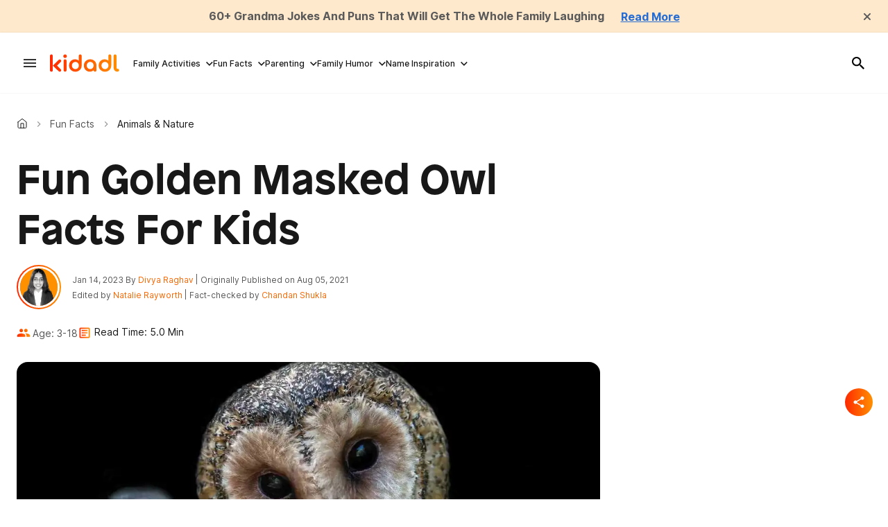

--- FILE ---
content_type: text/html; charset=utf-8
request_url: https://kidadl.com/facts/animals-nature/golden-masked-owl-facts
body_size: 92285
content:
<!DOCTYPE html><html lang="en"><head prefix="og: https://ogp.me/ns# article: https://ogp.me/ns/article#"><script type="application/ld+json">{"@context":"https://schema.org","@type":"BreadcrumbList","itemListElement":[{"@type":"ListItem","id":"https://kidadl.com/","item":"https://kidadl.com/","name":"Kidadl","position":1},{"@type":"ListItem","id":"https://kidadl.com/facts","item":"https://kidadl.com/facts","name":"Fun Facts","position":2},{"@type":"ListItem","id":"https://kidadl.com/facts/animals-nature","item":"https://kidadl.com/facts/animals-nature","name":"Animals & Nature","position":3}]}</script><script type="application/ld+json">{"@context":"https://schema.org","@type":"NewsArticle","articleSection":"Animals &amp; Nature","author":[{"@type":"Person","description":"With a diverse range of experience in finance, administration, and operations, Divya is a diligent worker known for her attention to detail. Born and raised in Bangalore, she completed her Bachelor's in Commerce from Christ University and is now pursuing an MBA at Narsee Monjee Institute of Management Studies, Bangalore. Along with her professional pursuits, Divya has a passion for baking, dancing, and writing content. She is also an avid animal lover who dedicates her time to volunteering for animal welfare causes.","identifier":"26372830","image":{"@type":"ImageObject","url":"https://kidadl.com/media-library/eyJhbGciOiJIUzI1NiIsInR5cCI6IkpXVCJ9.eyJpbWFnZSI6Imh0dHBzOi8vYXNzZXRzLnJibC5tcy81MDEyOTEwOS9vcmlnaW4ucG5nIiwiZXhwaXJlc19hdCI6MTc5Nzc4MDc5N30.nQhvQjXsjMkcfnaISMoUUJsTNpFwO9xuz9T2Ejut-3o/image.png?width=210"},"name":"Divya Raghav","url":"https://kidadl.com/team-members/divya-raghav"},{"@type":"Person","description":"With a Bachelor's degree in Computer Science from Aryabhatta College, University of Delhi, Chandan is a skilled and passionate technophile. He has completed a machine learning training program and is adept in various programming languages. He has been working as a content writer for two years while also striving to become a proficient tech professional.","identifier":"26372736","image":{"@type":"ImageObject","url":"https://kidadl.com/media-library/eyJhbGciOiJIUzI1NiIsInR5cCI6IkpXVCJ9.eyJpbWFnZSI6Imh0dHBzOi8vYXNzZXRzLnJibC5tcy81MDEzMDYxMi9vcmlnaW4ucG5nIiwiZXhwaXJlc19hdCI6MTc4NDg1Njk2OH0.Tz7VeU3dT38TUG4Gsr59Jvy6timEcaqEFAkneQVwdw0/image.png?width=210"},"name":"Chandan Shukla","url":"https://kidadl.com/team-members/chandan-shukla"},{"@type":"Person","description":"Born and raised in London, this writer and editor has a deep passion for creative expression. With a Bachelor's in Creative Writing and Film, Natalie has experience crafting both factual and imaginative pieces. When not writing or editing, she can often be found immersed in a good book or exploring the city's many secondhand bookstores. A lover of music and art, Natalie brings a creative flair to her work, inspired by her lifelong fascination with the Natural History Museum and her childhood days spent pretending to be Peter Pan in the Diana Memorial Playground.","identifier":"26372699","image":{"@type":"ImageObject","url":"https://kidadl.com/media-library/eyJhbGciOiJIUzI1NiIsInR5cCI6IkpXVCJ9.eyJpbWFnZSI6Imh0dHBzOi8vYXNzZXRzLnJibC5tcy81MDEzMDQxNi9vcmlnaW4ucG5nIiwiZXhwaXJlc19hdCI6MTc5NzkwMzE5NH0.yvo4IUEz2jnGdY48fZ1jSQCrhpdb6IPuYaiXLOjbd_U/image.png?width=210"},"name":"Natalie Rayworth","url":"https://kidadl.com/team-members/natalie-rayworth"}],"dateModified":"2023-01-14T05:37:01Z","datePublished":"2021-08-05T15:19:37Z","description":"Looking for fun and interesting facts about a golden masked owl? Learn about this amazing bird and discover other animals from tiny insects to giant mammals!","headline":"Fun Golden Masked Owl Facts For Kids","image":[{"@type":"ImageObject","height":600,"url":"https://kidadl.com/media-library/read-these-golden-masked-owl-facts-to-learn-about-these-birds-found-in-the-tropical-forests-of-papua-new-guinea.jpg?id=50090166&width=1200&height=600&coordinates=0%2C69%2C0%2C70","width":1200},{"@type":"ImageObject","height":1200,"url":"https://kidadl.com/media-library/read-these-golden-masked-owl-facts-to-learn-about-these-birds-found-in-the-tropical-forests-of-papua-new-guinea.jpg?id=50090166&width=1200&height=1200&coordinates=420%2C0%2C421%2C0","width":1200},{"@type":"ImageObject","height":1500,"url":"https://kidadl.com/media-library/read-these-golden-masked-owl-facts-to-learn-about-these-birds-found-in-the-tropical-forests-of-papua-new-guinea.jpg?id=50090166&width=2000&height=1500&coordinates=234%2C0%2C234%2C0","width":2000},{"@type":"ImageObject","height":700,"url":"https://kidadl.com/media-library/read-these-golden-masked-owl-facts-to-learn-about-these-birds-found-in-the-tropical-forests-of-papua-new-guinea.jpg?id=50090166&width=1245&height=700&coordinates=0%2C8%2C0%2C9","width":1245}],"keywords":[],"mainEntityOfPage":{"@id":"https://kidadl.com/facts/animals-nature/golden-masked-owl-facts","@type":"WebPage"},"publisher":{"@type":"Organization","logo":{"@type":"ImageObject","url":"https://kidadl.com/media-library/eyJhbGciOiJIUzI1NiIsInR5cCI6IkpXVCJ9.eyJpbWFnZSI6Imh0dHBzOi8vYXNzZXRzLnJibC5tcy81MTEwOTI3OC9vcmlnaW4ucG5nIiwiZXhwaXJlc19hdCI6MTc4NDQxNDU0N30.bBYE1voY0Ju6emJ8TpacAi5nk_TdVmSDa6sjtoZWWE0/image.png?width=210"},"name":"Kidadl"},"thumbnailUrl":"https://kidadl.com/media-library/read-these-golden-masked-owl-facts-to-learn-about-these-birds-found-in-the-tropical-forests-of-papua-new-guinea.jpg?id=50090166&amp;width=210","url":"https://kidadl.com/facts/animals-nature/golden-masked-owl-facts"}</script><meta charset="utf-8"/><link rel="preload" as="font" href="https://partners.rebelmouse.com/kidadl/Patron-Bold.otf" type="font/opentype" crossorigin=""/><link rel="preload" as="font" href="https://fonts.gstatic.com/s/inter/v13/UcC73FwrK3iLTeHuS_fvQtMwCp50KnMa1ZL7W0Q5nw.woff2" type="font/woff2" crossorigin=""/><link rel="preload" as="font" href="https://fonts.gstatic.com/s/inter/v13/UcC73FwrK3iLTeHuS_fvQtMwCp50KnMa1ZL7W0Q5nw.woff2" type="font/woff2" crossorigin=""/><link rel="preload" as="font" href="https://fonts.gstatic.com/s/inter/v13/UcC73FwrK3iLTeHuS_fvQtMwCp50KnMa1ZL7W0Q5nw.woff2" type="font/woff2" crossorigin=""/><meta name="robots" content="max-image-preview:large"/><link rel="preload" imagesrcset="https://kidadl.com/media-library/read-these-golden-masked-owl-facts-to-learn-about-these-birds-found-in-the-tropical-forests-of-papua-new-guinea.jpg?id=50090166&width=1245&height=700&quality=50&coordinates=0%2C8%2C0%2C9 3x, https://kidadl.com/media-library/read-these-golden-masked-owl-facts-to-learn-about-these-birds-found-in-the-tropical-forests-of-papua-new-guinea.jpg?id=50090166&width=1245&height=700&quality=50&coordinates=0%2C8%2C0%2C9 2x, https://kidadl.com/media-library/read-these-golden-masked-owl-facts-to-learn-about-these-birds-found-in-the-tropical-forests-of-papua-new-guinea.jpg?id=50090166&width=1245&height=700&quality=50&coordinates=0%2C8%2C0%2C9 1x" as="image" fetchpriority="high"/><link rel="canonical" href="https://kidadl.com/facts/animals-nature/golden-masked-owl-facts"/><meta property="fb:app_id" content="200167090048537"/><meta name="twitter:site" content="@"/><meta name="twitter:site:id" content=""/><meta property="og:type" content="article"/><meta property="article:section" content="Animals & Nature"/><meta property="og:url" content="https://kidadl.com/facts/animals-nature/golden-masked-owl-facts"/><meta property="og:site_name" content="Kidadl"/><meta property="og:image" content="https://kidadl.com/media-library/read-these-golden-masked-owl-facts-to-learn-about-these-birds-found-in-the-tropical-forests-of-papua-new-guinea.jpg?id=50090166&width=1200&height=600&coordinates=0%2C69%2C0%2C70"/><meta property="og:image:width" content="1200"/><meta property="og:image:height" content="600"/><meta property="og:title" content="Fun Golden Masked Owl Facts For Kids"/><meta property="og:description" content="Looking for fun and interesting facts about a golden masked owl? Learn about this amazing bird and discover other animals from tiny insects to giant mammals!"/><meta name="description" content="Looking for fun and interesting facts about a golden masked owl? Learn about this amazing bird and discover other animals from tiny insects to giant mammals!"/><meta name="referrer" content="always"/><meta name="robots" content="noindex"/><meta name="twitter:card" content="summary_large_image"/><meta name="twitter:image" content="https://kidadl.com/media-library/read-these-golden-masked-owl-facts-to-learn-about-these-birds-found-in-the-tropical-forests-of-papua-new-guinea.jpg?id=50090166&width=1200&height=600&coordinates=0%2C69%2C0%2C70"/><link rel="preconnect" href="https://assets.rebelmouse.io/" crossorigin="anonymous"/><link rel="preconnect" href="https://user-stats.rbl.ms/" crossorigin="anonymous"/><link rel="preconnect" href="https://pages-stats.rbl.ms/" crossorigin="anonymous"/><!--link rel="preload" href="https://static.rbl.ms/static/fonts/fontawesome/fontawesome-mini.woff" as="font" type="font/woff2" crossorigin--><script type="text/javascript" class="rm-i-script">navigator.userAgent.includes("Chrome")&&function(e,t,n,r,i,o,a,u,c,s,p,l,f,v,d){var m,h,g,y,E=["click","contextmenu","dblclick","gotpointercapture","keydown","keypress","keyup","lostpointercapture","mousedown","mouseup","pointercancel","pointerdown","pointerenter","pointerleave","pointerover","pointerup","touchcancel","touchend","touchstart"],w=["scroll","wheel","mousemove","pointermove","touchmove"],P=new c,I=new c,L=new c,T="_rmStopped",S="rmInpZillaSafe",k="_rmImmediatelyStopped",_=e.setTimeout,b=e.clearTimeout,A=a.prototype,B=s&&"scheduling"in s&&"isInputPending"in s.scheduling;function C(e){return e&&e.canceled?Promise.resolve():(t=(e||{}).space||0,new Promise((function(e){t>0?_(e,0):d(e)}))).then((function(){if(B&&s.scheduling.isInputPending({includeContinuous:!0}))return C(e)}));var t}function Z(e){return e&&(e instanceof n||"function"==typeof e)}function x(e){return e&&"handleEvent"in e}function H(e){return"dataset"in e&&e.dataset.inpZillaSkip}function M(e,t,n,r,i,o){if(!(n[k]||r===u&&n[T]&&t!==n.target)){var a,c={get:(a={target:i,currentTarget:o},function(e,t,n){if(t in a)return a[t];var r=p.get(e,t);return Z(r)?function(){return p.apply(r,e,arguments)}:r}),set:p.set},s=new Proxy(n,c);try{x(e)?e.handleEvent.call(e,s):e.call(t,s)}catch(e){v(e)}}}function O(e){return function(t){var n=this,r=t.eventPhase,i=t.currentTarget,o=t.target;if(H(n))M(e,n,t,r,o,i);else{var a={canceled:!1,space:50};L.has(e)&&(L.get(e).canceled=!0),L.set(e,a),C(a).then((function(){a.canceled||(L.delete(e),M(e,n,t,r,o,i))}))}}}function j(e){return f.length>0&&e instanceof r&&e.dataset}function q(e){var t=!!f.some((function(t){return e.closest(t)}));e.dataset[S]=t?1:0}function F(e){return!!j(e)&&(S in e.dataset||q(e),1==e.dataset[S])}function G(e,t){var n=function(e,t){return!function(e,t){return!function(e){return e&&e.passive}(t)&&function(e){var t=e;return x(e)&&(t=e.handleEvent),!!(t&&t.length>0)}(e)}(e,t)}(e,t);return function(t){var r=this,i=t.eventPhase,o=t.currentTarget,u=t.target,c=t.timeStamp,s=new a("rm").timeStamp-c;function p(){M(e,r,t,i,u,o)}var l=!t.cancelable,f=!H(r),v=s>=20||n||l||function(e){return F(e.target)||F(e.currentTarget)}(t);f&&v?C().then(p):p()}}function N(e,t,n,r){if(!e.has(t)){var i=n(t,r);e.set(t,i)}return e.get(t)}function R(e){E.forEach((function(t){var n="on"+t;Object.defineProperty(e,n,{set:function(e){var n=this,r="__rmInpOn"+t;n[r]&&n.removeEventListener(t,n[r],{passive:!0}),n[r]=e,n.addEventListener(t,e,{passive:!0})}})}))}function U(e,t){return function(){this[e]=!0,t.apply(this,arguments)}}function z(){return!0}e.addEventListener("pointerup",z,{passive:!0}),e.addEventListener("pointerdown",z,{passive:!0}),(m=i.prototype).addEventListener=(h=m.addEventListener,function(t,n,r){var i=this||e;j(i)&&q(i);var o=n;n&&(o=w.includes(t)?N(I,n,O,r):N(P,n,G,r));var a=l.from(arguments);return a[1]=o,h.apply(i,a)}),m.removeEventListener=function(t){return function(n,r){var i,o=this||e,a=r;r&&(w.includes(n)&&I.has(r)?i=I:P.has(r)&&(i=P),i&&(a=i.get(r),i.delete(r)));var u=l.from(arguments);return u[1]=a,t.apply(o,u)}}(m.removeEventListener),R(e),R(t),R(o.prototype),g=A.stopPropagation,y=A.stopImmediatePropagation,A.stopPropagation=U(T,g),A.stopImmediatePropagation=U(k,y),function(){var t=new c;function n(e){return t.has(e)&&t.set(e,!0),b(e)}e.setTimeout=function(n,r){var i=this,o=l.from(arguments).splice(2);if(!Z(n))return _.apply(e,arguments);function a(){t.get(u)||n.apply(i,o),t.delete(u)}var u=_((function(){C().then(a).catch(v)}),r);return t.set(u,!1),u},e.setInterval=function(e,n){var r=this,i=l.from(arguments).splice(2);function o(){t.get(c)||e.apply(r,i)}function a(){return _(u,n)}function u(){t.get(c)?t.delete(c):C().then(o).catch(v).finally(a)}var c=a();return t.set(c,!1),c},e.clearInterval=n,e.clearTimeout=n}()}(window,document,Function,Element,EventTarget,HTMLElement,Event,Event.BUBBLING_PHASE,Map,navigator,Reflect,Array,window._rmInpZillaSafeSelectorList||[],console.error,requestIdleCallback);</script><script class="rm-i-script">window.REBELMOUSE_BOOTSTRAP_DATA = {"isUserLoggedIn": false, "site": {"id": 26332962, "isCommunitySite": false}, "runner": {"id": 26332962}, "post": {"id": 2666116947, "sections": [2253464680, 2253464700, 2234454695], "shareUrl": "https%3A%2F%2Fkidadl.com%2Ffacts%2Fanimals-nature%2Fgolden-masked-owl-facts", "status": 0, "tags": []}, "path": "/facts/animals-nature/golden-masked-owl-facts", "pathParams": {"sections": "facts/animals-nature/", "slug": "golden-masked-owl-facts"}, "resourceId": "pp_2666116947", "fbId": "200167090048537", "fbAppVersion": "v2.5", "clientGaId": "", "messageBusUri": "wss://messages.rebelmouse.io", "section": {"id": null}, "tag": {"slug": null, "isSection": false}, "fullBootstrapUrl": "/res/bootstrap/data.js?site_id=26332962\u0026resource_id=pp_2666116947\u0026path_params=%7B%22sections%22%3A%22facts%2Fanimals-nature%2F%22%2C%22slug%22%3A%22golden-masked-owl-facts%22%7D\u0026override_device=desktop\u0026post_id=2666116947", "whitelabel_menu": {}, "useRiver": true, "engine": {"recaptchaSiteKey": null, "lazyLoadShortcodeImages": true, "backButtonGoToPage": true, "changeParticleUrlScroll": false, "countKeepReadingAsPageview": true, "defaultVideoPlayer": "", "theoPlayerLibraryLocation": "", "trackPageViewOnParticleUrlScroll": false, "webVitalsSampleRate": 100, "overrideDevicePixelRatio": null, "image_quality_level": 50, "sendEventsToCurrentDomain": false, "enableLoggedOutUserTracking": false, "useSmartLinks2": true}};
    </script><script class="rm-i-script">window.REBELMOUSE_BASE_ASSETS_URL = "https://kidadl.com/static/dist/social-ux/";
        window.REBELMOUSE_BASE_SSL_DOMAIN = "https://kidadl.com";
        window.REBELMOUSE_TASKS_QUEUE = [];
        window.REBELMOUSE_LOW_TASKS_QUEUE = [];
        window.REBELMOUSE_LOWEST_TASKS_QUEUE = [];
        window.REBELMOUSE_ACTIVE_TASKS_QUEUE = [];
        window.REBELMOUSE_STDLIB = {};
        window.RM_OVERRIDES = {};
        window.RM_AD_LOADER = [];
    </script><script src="https://kidadl.com/static/dist/social-ux/main.36c3749fa49db81ecd4f.bundle.mjs" class="rm-i-script" type="module" async="async" data-js-app="true" data-src-host="https://kidadl.com" data-src-file="main.mjs"></script><script src="https://kidadl.com/static/dist/social-ux/main.d0b30db35abc6251a38d.bundle.js" class="rm-i-script" nomodule="nomodule" defer="defer" data-js-app="true" data-src-host="https://kidadl.com" data-src-file="main.js"></script><script src="https://kidadl.com/static/dist/social-ux/runtime.5f2854bedb02943ff2a5.bundle.mjs" class="rm-i-script" type="module" async="async" data-js-app="true" data-src-host="https://kidadl.com" data-src-file="runtime.mjs"></script><script src="https://kidadl.com/static/dist/social-ux/runtime.5fe7c9a46d72403f8fd3.bundle.js" class="rm-i-script" nomodule="nomodule" defer="defer" data-js-app="true" data-src-host="https://kidadl.com" data-src-file="runtime.js"></script><!-- we collected enough need to fix it first before turn in back on--><!--script src="//cdn.ravenjs.com/3.16.0/raven.min.js" crossorigin="anonymous"></script--><!--script type="text/javascript">
        Raven.config('https://6b64f5cc8af542cbb920e0238864390a@sentry.io/147999').install();
    </script--><script class="rm-i-script">
        if ('serviceWorker' in navigator) {
          window.addEventListener('load', function() {
            navigator.serviceWorker.register('/sw.js').then(function(registration) {
              console.log('ServiceWorker registration successful with scope: ', registration.scope);
            }, function(err) {
              console.log('ServiceWorker registration failed: ', err);
            });
          });
        } else {
          console.log('ServiceWorker not enabled');
        }
    </script><script class="rm-i-script">
        // fallback error prone google tag setup
        var googletag = googletag || {};
        googletag.cmd = googletag.cmd || [];
    </script><meta http-equiv="X-UA-Compatible" content="IE=edge"/><link rel="alternate" type="application/rss+xml" title="Kidadl" href="/feeds/facts/animals-nature.rss"/><meta name="viewport" content="width=device-width,initial-scale=1,minimum-scale=1.0"/><!-- TODO: move the default value from here --><title>Fun Golden Masked Owl Facts For Kids | Kidadl</title><style class="rm-i-styles">
        article,aside,details,figcaption,figure,footer,header,hgroup,nav,section{display:block;}audio,canvas,video{display:inline-block;}audio:not([controls]){display:none;}[hidden]{display:none;}html{font-size:100%;-webkit-text-size-adjust:100%;-ms-text-size-adjust:100%;}body{margin:0;font-size:1em;line-height:1.4;}body,button,input,select,textarea{font-family:Tahoma,sans-serif;color:#5A5858;}::-moz-selection{background:#145A7C;color:#fff;text-shadow:none;}::selection{background:#145A7C;color:#fff;text-shadow:none;}:focus{outline:5px auto #2684b1;}a:hover,a:active{outline:0;}abbr[title]{border-bottom:1px dotted;}b,strong{font-weight:bold;}blockquote{margin:1em 40px;}dfn{font-style:italic;}hr{display:block;height:1px;border:0;border-top:1px solid #ccc;margin:1em 0;padding:0;}ins{background:#ff9;color:#000;text-decoration:none;}mark{background:#ff0;color:#000;font-style:italic;font-weight:bold;}pre,code,kbd,samp{font-family:monospace,serif;_font-family:'courier new',monospace;font-size:1em;}pre{white-space:pre;white-space:pre-wrap;word-wrap:break-word;}q{quotes:none;}q:before,q:after{content:"";content:none;}small{font-size:85%;}sub,sup{font-size:75%;line-height:0;position:relative;vertical-align:baseline;}sup{top:-0.5em;}sub{bottom:-0.25em;}ul,ol{margin:1em 0;padding:0 0 0 40px;}dd{margin:0 0 0 40px;}nav ul,nav ol{list-style:none;list-style-image:none;margin:0;padding:0;}img{border:0;-ms-interpolation-mode:bicubic;vertical-align:middle;}svg:not(:root){overflow:hidden;}figure{margin:0;}form{margin:0;}fieldset{border:0;margin:0;padding:0;}label{cursor:pointer;}legend{border:0;padding:0;}button,input{line-height:normal;}button,input[type="button"],input[type="reset"],input[type="submit"]{cursor:pointer;-webkit-appearance:button;}input[type="checkbox"],input[type="radio"]{box-sizing:border-box;padding:0;}input[type="search"]{-webkit-appearance:textfield;box-sizing:content-box;}input[type="search"]::-webkit-search-decoration{-webkit-appearance:none;}button::-moz-focus-inner,input::-moz-focus-inner{border:0;padding:0;}textarea{overflow:auto;vertical-align:top;resize:vertical;}input:invalid,textarea:invalid{background-color:#fccfcc;}table{border-collapse:collapse;border-spacing:0;}td{vertical-align:top;}.ir{display:block;border:0;text-indent:-999em;overflow:hidden;background-color:transparent;background-repeat:no-repeat;text-align:left;direction:ltr;}.ir br{display:none;}.hidden{display:none !important;visibility:hidden;}.visuallyhidden{border:0;clip:rect(0 0 0 0);height:1px;margin:-1px;overflow:hidden;padding:0;position:absolute;width:1px;}.visuallyhidden.focusable:active,.visuallyhidden.focusable:focus{clip:auto;height:auto;margin:0;overflow:visible;position:static;width:auto;}.invisible{visibility:hidden;}.clearfix:before,.clearfix:after{content:"";display:table;}.clearfix:after{clear:both;}.clearfix{zoom:1;}.zindex20{z-index:20;}.zindex30{z-index:30;}.zindex40{z-index:40;}.zindex50{z-index:50;}html{font-size:px;font-weight:normal;}body,button,input,select,textarea{}.col,body{font-size:1.6rem;}a{text-decoration:none;}a:hover{text-decoration:none;}.with-primary-color{}.with-primary-color:hover{}.js-tab,.js-keep-reading,.js-toggle{cursor:pointer;}.noselect{-webkit-touch-callout:none;-webkit-user-select:none;-khtml-user-select:none;-moz-user-select:none;-ms-user-select:none;user-select:none;}.tabs__tab{display:inline-block;padding:10px;}.tabs__tab-content{display:none;}.tabs__tab-content.active{display:block;}button:focus,input[type="text"],input[type="email"]{outline:0;}audio,canvas,iframe,img,svg,video{vertical-align:middle;max-width:100%;}textarea{resize:vertical;}.main{position:relative;overflow:hidden;}.valign-wrapper{display:-webkit-flex;display:-ms-flexbox;display:flex;-webkit-align-items:center;-ms-flex-align:center;align-items:center;}.valign-wrapper .valign{display:block;}#notification{position:fixed;}.article-module__controls-placeholder{position:absolute;}.display-block{display:block;}.cover-all{position:absolute;width:100%;height:100%;}.full-width{width:100%;}.fa{font-family:FontAwesome,"fontawesome-mini" !important;}.fa.fa-instagram{font-size:1.15em;}.fa-googleplus:before{content:"\f0d5";}.post-partial,.overflow-visible{overflow:visible !important;}.attribute-data{margin:0 10px 10px 0;padding:5px 10px;color:white;border-radius:3px;margin-bottom:10px;display:inline-block;}.attribute-data[value=""]{display:none;}.badge{display:inline-block;overflow:hidden;}.badge-image{border-radius:100%;}.js-expandable.expanded .js-expand,.js-expandable:not(.expanded) .js-contract{display:none;}.js-scroll-trigger{display:block;width:100%;}.sticky-target:not(.legacy){position:fixed;opacity:0;top:0;will-change:transform;transform:translate3d(0px,0px,0px);}.sticky-target.legacy{position:relative;}.sticky-target.legacy.sticky-active{position:fixed;}.color-inherit:hover,.color-inherit{color:inherit;}.js-appear-on-expand{transition:all 350ms;height:0;overflow:hidden;opacity:0;}.content-container{display:none;}.expanded .content-container{display:block;}.expanded .js-appear-on-expand{opacity:1;height:auto;}.logged-out-user .js-appear-on-expand{height:0;opacity:0;}.h1,.h2{margin:0;padding:0;font-size:1em;font-weight:normal;}.lazyload-placeholder{display:none;position:absolute;text-align:center;background:rgba(0,0,0,0.1);top:0;bottom:0;left:0;right:0;}div[runner-lazy-loading] .lazyload-placeholder,iframe[runner-lazy-loading] + .lazyload-placeholder{display:block;}.abs-pos-center{position:absolute;top:0;bottom:0;left:0;right:0;margin:auto;}.relative{position:relative;}.runner-spinner{position:absolute;top:0;bottom:0;left:0;right:0;margin:auto;width:50px;}.runner-spinner:before{content:"";display:block;padding-top:100%;}.rm-non-critical-loaded .runner-spinner-circular{animation:rotate 2s linear infinite;height:100%;transform-origin:center center;width:100%;position:absolute;top:0;bottom:0;left:0;right:0;margin:auto;}.position-relative{position:relative;}.collection-button{display:inline-block;}.rm-non-critical-loaded .runner-spinner-path{stroke-dasharray:1,200;stroke-dashoffset:0;animation:dash 1.5s ease-in-out infinite,color 6s ease-in-out infinite;stroke-linecap:round;}.pagination-container .pagination-wrapper{display:flex;align-items:center;}.pagination-container .pagination-wrapper a{color:rgba(59,141,242,1);margin:0 5px;}@keyframes rotate{100%{transform:rotate(360deg);}}@keyframes dash{0%{stroke-dasharray:1,200;stroke-dashoffset:0;}50%{stroke-dasharray:89,200;stroke-dashoffset:-35px;}100%{stroke-dasharray:89,200;stroke-dashoffset:-124px;}}@keyframes color{100%,0%{stroke:rgba(255,255,255,1);}40%{stroke:rgba(255,255,255,0.6);}66%{stroke:rgba(255,255,255,0.9);}80%,90%{stroke:rgba(255,255,255,0.7);}}.js-section-loader-feature-container > .slick-list > .slick-track > .slick-slide:not(.slick-active){height:0;visibility:hidden;}.rebellt-item-media-container .instagram-media{margin-left:auto !important;margin-right:auto !important;}.js-hidden-panel{position:fixed;top:0;left:0;right:0;transition:all 300ms;z-index:10;}.js-hidden-panel.active{transform:translate3d(0,-100%,0);}.content{margin-left:auto;margin-right:auto;max-width:1100px;width:90%;}.ad-tag{text-align:center;}.ad-tag__inner{display:inline-block;}.content .ad-tag{margin-left:-5%;margin-right:-5%;}@media (min-width:768px){.content .ad-tag{margin-left:auto;margin-right:auto;}}.user-prefs{display:none;}.no-mb:not(:last-child){margin-bottom:0;}.no-mt:not(:first-child){margin-top:0;}.sm-mt-0:not(:empty):before,.sm-mt-1:not(:empty):before,.sm-mt-2:not(:empty):before,.sm-mb-0:not(:empty):after,.sm-mb-1:not(:empty):after,.sm-mb-2:not(:empty):after,.md-mt-0:not(:empty):before,.md-mt-1:not(:empty):before,.md-mt-2:not(:empty):before,.md-mb-0:not(:empty):after,.md-mb-1:not(:empty):after,.md-mb-2:not(:empty):after,.lg-mt-0:not(:empty):before,.lg-mt-1:not(:empty):before,.lg-mt-2:not(:empty):before,.lg-mb-0:not(:empty):after,.lg-mb-1:not(:empty):after,.lg-mb-2:not(:empty):after{content:'';display:block;overflow:hidden;}.sm-mt-0:not(:empty):before{margin-bottom:0;}.sm-mt-0 > *{margin-top:0;}.sm-mt-1:not(:empty):before{margin-bottom:-10px;}.sm-mt-1 > *{margin-top:10px;}.sm-mt-2:not(:empty):before{margin-bottom:-20px;}.sm-mt-2 > *{margin-top:20px;}.sm-mb-0:not(:empty):after{margin-top:0;}.sm-mb-0 > *{margin-bottom:0;}.sm-mb-1:not(:empty):after{margin-top:-10px;}.sm-mb-1 > *{margin-bottom:10px;}.sm-mb-2:not(:empty):after{margin-top:-20px;}.sm-mb-2 > *{margin-bottom:20px;}@media (min-width:768px){.md-mt-0:not(:empty):before{margin-bottom:0;}.md-mt-0 > *{margin-top:0;}.md-mt-1:not(:empty):before{margin-bottom:-10px;}.md-mt-1 > *{margin-top:10px;}.md-mt-2:not(:empty):before{margin-bottom:-20px;}.md-mt-2 > *{margin-top:20px;}.md-mb-0:not(:empty):after{margin-top:0;}.md-mb-0 > *{margin-bottom:0;}.md-mb-1:not(:empty):after{margin-top:-10px;}.md-mb-1 > *{margin-bottom:10px;}.md-mb-2:not(:empty):after{margin-top:-20px;}.md-mb-2 > *{margin-bottom:20px;}}@media (min-width:1024px){.lg-mt-0:not(:empty):before{margin-bottom:0;}.lg-mt-0 > *{margin-top:0;}.lg-mt-1:not(:empty):before{margin-bottom:-10px;}.lg-mt-1 > *{margin-top:10px;}.lg-mt-2:not(:empty):before{margin-bottom:-20px;}.lg-mt-2 > *{margin-top:20px;}.lg-mb-0:not(:empty):after{margin-top:0;}.lg-mb-0 > *{margin-bottom:0;}.lg-mb-1:not(:empty):after{margin-top:-10px;}.lg-mb-1 > *{margin-bottom:10px;}.lg-mb-2:not(:empty):after{margin-top:-20px;}.lg-mb-2 > *{margin-bottom:20px;}}.sm-cp-0{padding:0;}.sm-cp-1{padding:10px;}.sm-cp-2{padding:20px;}@media (min-width:768px){.md-cp-0{padding:0;}.md-cp-1{padding:10px;}.md-cp-2{padding:20px;}}@media (min-width:1024px){.lg-cp-0{padding:0;}.lg-cp-1{padding:10px;}.lg-cp-2{padding:20px;}}.mb-2 > *{margin-bottom:20px;}.mb-2 > :last-child{margin-bottom:0;}.v-sep > *{margin-bottom:20px;}@media (min-width:768px){.v-sep > *{margin-bottom:40px;}}.v-sep > *:last-child{margin-bottom:0;}@media only screen and (max-width:767px){.hide-mobile{display:none !important;}}@media only screen and (max-width:1023px){.hide-tablet-and-mobile{display:none !important;}}@media only screen and (min-width:768px){.hide-tablet-and-desktop{display:none !important;}}@media only screen and (min-width:768px) and (max-width:1023px){.hide-tablet{display:none !important;}}@media only screen and (min-width:1024px){.hide-desktop{display:none !important;}}.row.px10{margin-left:-10px;margin-right:-10px;}.row.px10 > .col{padding-left:10px;padding-right:10px;}.row.px20{margin-left:-20px;margin-right:-20px;}.row.px20 > .col{padding-left:20px;padding-right:20px;}.row{margin-left:auto;margin-right:auto;overflow:hidden;}.row:after{content:'';display:table;clear:both;}.row:not(:empty){margin-bottom:-20px;}.col{margin-bottom:20px;}@media (min-width:768px){.col{margin-bottom:40px;}.row:not(:empty){margin-bottom:-40px;}}.row .col{float:left;box-sizing:border-box;}.row .col.pull-right{float:right;}.row .col.s1{width:8.3333333333%;}.row .col.s2{width:16.6666666667%;}.row .col.s3{width:25%;}.row .col.s4{width:33.3333333333%;}.row .col.s5{width:41.6666666667%;}.row .col.s6{width:50%;}.row .col.s7{width:58.3333333333%;}.row .col.s8{width:66.6666666667%;}.row .col.s9{width:75%;}.row .col.s10{width:83.3333333333%;}.row .col.s11{width:91.6666666667%;}.row .col.s12{width:100%;}@media only screen and (min-width:768px){.row .col.m1{width:8.3333333333%;}.row .col.m2{width:16.6666666667%;}.row .col.m3{width:25%;}.row .col.m4{width:33.3333333333%;}.row .col.m5{width:41.6666666667%;}.row .col.m6{width:50%;}.row .col.m7{width:58.3333333333%;}.row .col.m8{width:66.6666666667%;}.row .col.m9{width:75%;}.row .col.m10{width:83.3333333333%;}.row .col.m11{width:91.6666666667%;}.row .col.m12{width:100%;}}@media only screen and (min-width:1024px){.row .col.l1{width:8.3333333333%;}.row .col.l2{width:16.6666666667%;}.row .col.l3{width:25%;}.row .col.l4{width:33.3333333333%;}.row .col.l5{width:41.6666666667%;}.row .col.l6{width:50%;}.row .col.l7{width:58.3333333333%;}.row .col.l8{width:66.6666666667%;}.row .col.l9{width:75%;}.row .col.l10{width:83.3333333333%;}.row .col.l11{width:91.6666666667%;}.row .col.l12{width:100%;}}.widget{position:relative;box-sizing:border-box;}.widget:hover .widget__headline a{}.widget__headline{cursor:pointer;}.widget__headline-text{font-family:inherit;color:inherit;word-break:break-word;}.widget__section-text{display:block;}.image,.widget__image{background-position:center;background-repeat:no-repeat;background-size:cover;display:block;z-index:0;}.widget__play{position:absolute;width:100%;height:100%;text-align:center;}.rm-widget-image-holder{position:relative;}.rm-video-holder{position:absolute;width:100%;height:100%;top:0;left:0;}.rm-zindex-hidden{display:none;z-index:-1;}.rm-widget-image-holder .widget__play{top:0;left:0;}.image.no-image{background-color:#e4e4e4;}.widget__video{position:relative;}.widget__video .rm-scrop-spacer{padding-bottom:56.25%;}.widget__video.rm-video-tiktok{max-width:605px;}.widget__video video,.widget__video iframe{position:absolute;top:0;left:0;height:100%;}.widget__product-vendor{font-size:1.5em;line-height:1.5;margin:25px 0;}.widget__product-buy-link{margin:15px 0;}.widget__product-buy-link-btn{background-color:#000;color:#fff;display:inline-block;font-size:1.6rem;line-height:1em;padding:1.25rem;font-weight:700;}.widget__product-buy-btn:hover{color:#fff;}.widget__product-price{font-size:1.5em;line-height:1.5;margin:25px 0;}.widget__product-compare-at-price{text-decoration:line-through;}.rebellt-item.is--mobile,.rebellt-item.is--tablet{margin-bottom:0.85em;}.rebellt-item.show_columns_on_mobile.col2,.rebellt-item.show_columns_on_mobile.col3{display:inline-block;vertical-align:top;}.rebellt-item.show_columns_on_mobile.col2{width:48%;}.rebellt-item.show_columns_on_mobile.col3{width:32%;}@media only screen and (min-width:768px){.rebellt-item.col2:not(.show_columns_on_mobile),.rebellt-item.col3:not(.show_columns_on_mobile){display:inline-block;vertical-align:top;}.rebellt-item.col2:not(.show_columns_on_mobile){width:48%;}.rebellt-item.col3:not(.show_columns_on_mobile){width:32%;}}.rebellt-item.parallax{background-size:cover;background-attachment:fixed;position:relative;left:calc(-50vw + 50%);width:100vw;min-height:100vh;padding:0 20%;box-sizing:border-box;max-width:inherit;text-align:center;z-index:3;}.rebellt-item.parallax.is--mobile{background-position:center;margin-bottom:0;padding:0 15%;}.rebellt-item.parallax.has-description:before,.rebellt-item.parallax.has-description:after{content:"";display:block;padding-bottom:100%;}.rebellt-item.parallax.has-description.is--mobile:before,.rebellt-item.parallax.has-description.is--mobile:after{padding-bottom:90vh;}.rebellt-item.parallax h3,.rebellt-item.parallax p{color:white;text-shadow:1px 0 #000;}.rebellt-item.parallax.is--mobile p{font-size:18px;font-weight:400;}.rebellt-ecommerce h3{font-size:1.8em;margin-bottom:15px;}.rebellt-ecommerce--vendor{font-size:1.5em;line-height:1.5;margin:25px 0;}.rebellt-ecommerce--price{font-size:1.5em;line-height:1.5;margin:25px 0;}.rebellt-ecommerce--compare-at-price{text-decoration:line-through;}.rebellt-ecommerce--buy{margin:15px 0;}.rebellt-ecommerce--btn{background-color:#000;color:#fff;display:inline-block;font-size:1.6rem;line-height:1em;padding:1.25rem;font-weight:700;}.rebellt-ecommerce--btn:hover{color:#fff;}.rebelbar.skin-simple{height:50px;line-height:50px;font-size:1.2rem;border-left:none;border-right:none;background-color:#fff;}.rebelbar.skin-simple .rebelbar__inner{position:relative;height:100%;margin:0 auto;padding:0 20px;max-width:1300px;}.rebelbar.skin-simple .logo{float:left;}.rebelbar.skin-simple .logo__image{max-height:50px;max-width:190px;}.rebelbar--fake.skin-simple{position:relative;border-color:#fff;}.rebelbar--fixed.skin-simple{position:absolute;width:100%;z-index:3;}.with-fixed-header .rebelbar--fixed.skin-simple{position:fixed;top:0;}.rebelbar.skin-simple .rebelbar__menu-toggle{position:relative;cursor:pointer;float:left;text-align:center;font-size:0;width:50px;margin-left:-15px;height:100%;}.rebelbar.skin-simple i{vertical-align:middle;display:inline-block;font-size:20px;}.rebelbar.skin-simple .rebelbar__menu-toggle:hover{}.rebelbar.skin-simple .rebelbar__section-links{display:none;padding:0 100px 0 40px;overflow:hidden;height:100%;}.rebelbar.skin-simple .rebelbar__section-list{margin:0 -15px;height:100%;}.rebelbar.skin-simple .rebelbar__section-links li{display:inline-block;padding:0 15px;text-align:left;}.rebelbar.skin-simple .rebelbar__section-link{display:block;font-size:1.8rem;font-weight:400;text-decoration:none;}.rebelbar.skin-simple .rebelbar__section-link:hover{}.rebelbar.skin-simple .rebelbar__sharebar.sharebar{display:none;}.rebelbar.skin-simple .rebelbar__section-list.js--active .rebelbar__more-sections-button{visibility:visible;}.rebelbar.skin-simple .rebelbar__more-sections-button{cursor:pointer;visibility:hidden;}.rebelbar.skin-simple #rebelbar__more-sections{visibility:hidden;position:fixed;line-height:70px;left:0;width:100%;background-color:#1f1f1f;}.rebelbar.skin-simple #rebelbar__more-sections a{color:white;}.rebelbar.skin-simple #rebelbar__more-sections.opened{visibility:visible;}@media only screen and (min-width:768px){.rebelbar.skin-simple .rebelbar__menu-toggle{margin-right:15px;}.rebelbar.skin-simple{height:100px;line-height:100px;font-weight:700;}.rebelbar.skin-simple .logo__image{max-width:350px;max-height:100px;}.rebelbar.skin-simple .rebelbar__inner{padding:0 40px;}.rebelbar.skin-simple .rebelbar__sharebar.sharebar{float:left;margin-top:20px;margin-bottom:20px;padding-left:40px;}}@media (min-width:960px){.rebelbar.skin-simple .rebelbar__section-links{display:block;}.with-floating-shares .rebelbar.skin-simple .search-form{display:none;}.with-floating-shares .rebelbar.skin-simple .rebelbar__sharebar.sharebar{display:block;}.with-floating-shares .rebelbar.skin-simple .rebelbar__section-links{display:none;}}.menu-global{display:none;width:100%;position:fixed;z-index:3;color:white;background-color:#1a1a1a;height:100%;font-size:1.8rem;overflow-y:auto;overflow-x:hidden;line-height:1.6em;}@media (min-width:768px){.menu-global{display:block;max-width:320px;top:0;-webkit-transform:translate(-320px,0);transform:translate(-320px,0);transform:translate3d(-320px,0,0);}.menu-global,.all-content-wrapper{transition:transform .2s cubic-bezier(.2,.3,.25,.9);}}.menu-overlay{position:fixed;top:-100%;left:0;height:0;width:100%;cursor:pointer;visibility:hidden;opacity:0;transition:opacity 200ms;}.menu-opened .menu-overlay{visibility:visible;height:100%;z-index:1;opacity:1;top:0;}@media only screen and (min-width:768px){.menu-opened .menu-overlay{z-index:10;background:rgba(255,255,255,.6);}}@media (min-width:960px){.logged-out-user .rebelbar.skin-simple .menu-overlay{display:none;}}@media (min-width:600px){.rm-resized-container-5{width:5%;}.rm-resized-container-10{width:10%;}.rm-resized-container-15{width:15%;}.rm-resized-container-20{width:20%;}.rm-resized-container-25{width:25%;}.rm-resized-container-30{width:30%;}.rm-resized-container-35{width:35%;}.rm-resized-container-40{width:40%;}.rm-resized-container-45{width:45%;}.rm-resized-container-50{width:50%;}.rm-resized-container-55{width:55%;}.rm-resized-container-60{width:60%;}.rm-resized-container-65{width:65%;}.rm-resized-container-70{width:70%;}.rm-resized-container-75{width:75%;}.rm-resized-container-80{width:80%;}.rm-resized-container-85{width:85%;}.rm-resized-container-90{width:90%;}.rm-resized-container-95{width:95%;}.rm-resized-container-100{width:100%;}}.rm-embed-container{position:relative;}.rm-embed-container.rm-embed-instagram{max-width:540px;}.rm-embed-container.rm-embed-tiktok{max-width:572px;min-height:721px;}.rm-embed-container.rm-embed-tiktok blockquote,.rm-embed-twitter blockquote{all:revert;}.rm-embed-container.rm-embed-tiktok blockquote{margin-left:0;margin-right:0;position:relative;}.rm-embed-container.rm-embed-tiktok blockquote,.rm-embed-container.rm-embed-tiktok blockquote > iframe,.rm-embed-container.rm-embed-tiktok blockquote > section{width:100%;min-height:721px;display:block;}.rm-embed-container.rm-embed-tiktok blockquote > section{position:absolute;top:0;left:0;right:0;bottom:0;display:flex;align-items:center;justify-content:center;flex-direction:column;text-align:center;}.rm-embed-container.rm-embed-tiktok blockquote > section:before{content:"";display:block;width:100%;height:300px;border-radius:8px;}.rm-embed-container > .rm-embed,.rm-embed-container > .rm-embed-holder{position:absolute;top:0;left:0;}.rm-embed-holder{display:block;height:100%;width:100%;display:flex;align-items:center;}.rm-embed-container > .rm-embed-spacer{display:block;}.rm-embed-twitter{max-width:550px;margin-top:10px;margin-bottom:10px;}.rm-embed-twitter blockquote{position:relative;height:100%;width:100%;flex-direction:column;display:flex;align-items:center;justify-content:center;flex-direction:column;text-align:center;}.rm-embed-twitter:not(.rm-off) .twitter-tweet{margin:0 !important;}.logo__image,.image-element__img,.rm-lazyloadable-image{max-width:100%;height:auto;}.logo__image,.image-element__img{width:auto;}@media (max-width:768px){.rm-embed-spacer.rm-embed-spacer-desktop{display:none;}}@media (min-width:768px){.rm-embed-spacer.rm-embed-spacer-mobile{display:none;}}.sharebar{margin:0 -4px;padding:0;font-size:0;line-height:0;}.sharebar a{color:#fff;}.sharebar a:hover{text-decoration:none;color:#fff;}.sharebar .share,.sharebar .share-plus{display:inline-block;margin:0 4px;font-size:14px;font-weight:400;padding:0 10px;width:20px;min-width:20px;height:40px;line-height:38px;text-align:center;vertical-align:middle;border-radius:2px;}.sharebar .share-plus i,.sharebar .share i{display:inline-block;vertical-align:middle;}.sharebar .hide-button{display:none;}.sharebar.enable-panel .hide-button{display:inline-block;}.sharebar.enable-panel .share-plus{display:none;}.sharebar.with-first-button-caption:not(.enable-panel) .share:first-child{width:68px;}.sharebar.with-first-button-caption:not(.enable-panel) .share:first-child:after{content:'Share';padding-left:5px;vertical-align:middle;}.sharebar--fixed{display:none;position:fixed;bottom:0;z-index:1;text-align:center;width:100%;left:0;margin:20px auto;}.with-floating-shares .sharebar--fixed{display:block;}.sharebar.fly_shared:not(.enable-panel) .share:nth-child(5){display:none;}.share-media-panel .share-media-panel-pinit{position:absolute;right:0;bottom:0;background-color:transparent;}.share-media-panel-pinit_share{background-image:url('/static/img/whitelabel/runner/spritesheets/pin-it-sprite.png');background-color:#BD081C;background-position:-1px -17px;border-radius:4px;float:right;height:34px;margin:7px;width:60px;background-size:194px auto;}.share-media-panel-pinit_share:hover{opacity:.9;}@media (min-width:768px){.sharebar .share-plus .fa,.sharebar .share .fa{font-size:22px;}.sharebar .share,.sharebar .share-plus{padding:0 15px;width:30px;min-width:30px;height:60px;line-height:60px;margin:0 4px;font-size:16px;}.sharebar.with-first-button-caption:not(.enable-panel) .share:first-child{width:180px;}.sharebar.with-first-button-caption:not(.enable-panel) .share:first-child:after{content:'Share this story';padding-left:10px;vertical-align:middle;text-transform:uppercase;}.share-media-panel-pinit_share{background-position:-60px -23px;height:45px;margin:10px;width:80px;}}.action-btn{display:block;font-size:1.6rem;cursor:pointer;border:2px solid ;border-radius:2px;line-height:1em;padding:1.6rem;font-weight:700;text-align:center;}.action-btn:hover{border:2px solid ;}.section-headline__text{font-size:3rem;font-weight:700;line-height:1;}.section-headline__text{}@media (min-width:768px){.section-headline__text{font-size:3.6rem;}.content__main .section-headline__text{margin-top:-.3rem;margin-bottom:2rem;}}.module-headline__text{font-size:3rem;font-weight:700;}@media (min-width:768px){.module-headline__text{font-size:3.6rem;}}.search-form{position:absolute;top:0;right:20px;z-index:1;}.search-form__text-input{display:none;height:42px;font-size:1.3rem;background-color:#f4f4f4;border:none;color:#8f8f8f;text-indent:10px;padding:0;width:220px;position:absolute;right:-10px;top:0;bottom:0;margin:auto;}.search-form .search-form__submit{display:none;position:relative;border:none;bottom:2px;background-color:transparent;}.search-form__text-input:focus,.search-form__submit:focus{border:0 none;-webkit-box-shadow:none;-moz-box-shadow:none;box-shadow:none;outline:0 none;}.show-search .search-form__close{position:absolute;display:block;top:0;bottom:0;margin:auto;height:1rem;right:-28px;}.search-form__open{vertical-align:middle;bottom:2px;display:inline-block;position:relative;font-size:1.9rem;}.show-search .search-form__text-input{display:block;}.show-search .search-form__submit{display:inline-block;vertical-align:middle;padding:0;font-size:1.9rem;}.search-form__close,.show-search .search-form__open{display:none;}.quick-search{display:block;border-bottom:1px solid #d2d2d2;padding:24px 0 28px;margin-bottom:20px;position:relative;}.quick-search__submit{background-color:transparent;border:0;padding:0;margin:0;position:absolute;zoom:.75;color:#000;}.quick-search__input{background-color:transparent;border:0;padding:0;font-size:1.5rem;font-weight:700;line-height:3em;padding-left:40px;width:100%;box-sizing:border-box;}@media (min-width:768px){.search-form{right:40px;}.quick-search{margin-bottom:40px;padding:0 0 20px;}.quick-search__submit{zoom:1;}.quick-search__input{line-height:2.2em;padding-left:60px;}}.search-widget{position:relative;}.search-widget__input,.search-widget__submit{border:none;padding:0;margin:0;background:transparent;font-size:inherit;line-height:inherit;}.social-links__link{display:inline-block;padding:12px;line-height:0;width:25px;height:25px;border-radius:50%;margin:0 6px;font-size:1.5em;text-align:center;position:relative;vertical-align:middle;color:white;}.social-links__link:hover{color:white;}.social-links__link > span{position:absolute;top:0;left:0;right:0;bottom:0;margin:auto;height:1em;}.article__body{}.body-description .horizontal-rule{border-top:2px solid #eee;}.article-content blockquote{border-left:5px solid ;color:#656565;padding:0 0 0 25px;margin:1em 0 1em 25px;}.article__splash-custom{position:relative;}.body hr{display:none;}.article-content .media-caption{color:#9a9a9a;font-size:1.4rem;line-height:2;}.giphy-image{margin-bottom:0;}.article-body a{word-wrap:break-word;}.article-content .giphy-image__credits-wrapper{margin:0;}.article-content .giphy-image__credits{color:#000;font-size:1rem;}.article-content .image-media,.article-content .giphy-image .media-photo-credit{display:block;}.tags{margin:0 -5px;}.tags__item{margin:5px;display:inline-block;}.tags .tags__item{line-height:1;}.slideshow .carousel-control{overflow:hidden;}.shortcode-media .media-caption,.shortcode-media .media-photo-credit{display:block;}@media (min-width:768px){.tags{margin:0 -10px;}.tags__item{margin:10px;}.article-content__comments-wrapper{border-bottom:1px solid #d2d2d2;margin-bottom:20px;padding-bottom:40px;}}.subscription-widget{padding:30px;}.subscription-widget .module-headline__text{text-align:center;font-size:2rem;font-weight:400;color:#fff;}.subscription-widget .social-links{margin-left:-10px;margin-right:-10px;text-align:center;font-size:0;}.subscription-widget .social-links__link{display:inline-block;vertical-align:middle;width:39px;height:39px;color:#fff;box-sizing:border-box;border-radius:50%;font-size:20px;margin:0 5px;line-height:35px;background:transparent;border:2px solid #fff;border-color:#fff;}.subscription-widget .social-links__link:hover{background:transparent;}.subscription-widget .social-links__link .fa-instagram{margin:5px 0 0 1px;}.subscription-widget__site-links{margin:30px -5px;text-align:center;font-size:.8em;}.subscription-widget__site-link{padding:0 5px;color:inherit;}.newsletter-element__form{text-align:center;position:relative;max-width:500px;margin-left:auto;margin-right:auto;}.newsletter-element__submit,.newsletter-element__input{border:0;padding:10px;font-size:1.6rem;font-weight:500;height:40px;line-height:20px;margin:0;}.newsletter-element__submit{color:#fff;position:absolute;top:0;right:0;}.newsletter-element__submit:hover{opacity:.9;}.newsletter-element__input{background:#f4f4f4;width:100%;color:#8f8f8f;padding-right:96px;box-sizing:border-box;}.gdpr-cookie-wrapper{position:relative;left:0;right:0;padding:.5em;box-sizing:border-box;}.gdpr-cookie-controls{text-align:right;}.runner-authors-list{margin-top:0;margin-bottom:0;padding-left:0;list-style-type:none;}.runner-authors-author-wrapper{display:flex;flex-direction:row;flex-wrap:nowrap;justify-content:flex-start;align-items:stretch;align-content:stretch;}.runner-authors-avatar-thumb{display:inline-block;border-radius:100%;width:55px;height:55px;background-repeat:no-repeat;background-position:center;background-size:cover;overflow:hidden;}.runner-authors-avatar-thumb img{width:100%;height:100%;display:block;object-fit:cover;border-radius:100%;}.runner-authors-avatar-fallback{display:flex;align-items:center;justify-content:center;width:100%;height:100%;font-size:12px;line-height:1.1;text-align:center;padding:4px;background:#e0e0e0;color:#555;font-weight:600;text-transform:uppercase;border-radius:100%;overflow:hidden;}.runner-authors-author-info{width:calc(100% - 55px);}.runner-author-name-container{padding:0 6px;}.rm-breadcrumb__list{margin:0;padding:0;}.rm-breadcrumb__item{list-style-type:none;display:inline;}.rm-breadcrumb__item:last-child .rm-breadcrumb__separator{display:none;}.rm-breadcrumb__item:last-child .rm-breadcrumb__link,.rm-breadcrumb__link.disabled{pointer-events:none;color:inherit;}.social-tab-i .share-fb:after,.social-tab-i .share-tw:after{content:none;}.share-buttons .social-tab-i a{margin-right:0;}.share-buttons .social-tab-i li{line-height:1px;float:left;}.share-buttons .social-tab-i ul{margin:0;padding:0;list-style:none;}.share-tab-img{max-width:100%;padding:0;margin:0;position:relative;overflow:hidden;display:inline-block;}.share-buttons .social-tab-i{position:absolute;bottom:0;right:0;margin:0;padding:0;z-index:1;list-style-type:none;}.close-share-mobile,.show-share-mobile{background-color:rgba(0,0,0,.75);}.share-buttons .social-tab-i.show-mobile-share-bar .close-share-mobile,.share-buttons .social-tab-i .show-share-mobile,.share-buttons .social-tab-i .share{width:30px;height:30px;line-height:27px;padding:0;text-align:center;display:inline-block;vertical-align:middle;}.share-buttons .social-tab-i.show-mobile-share-bar .show-share-mobile,.share-buttons .social-tab-i .close-share-mobile{display:none;}.share-buttons .social-tab-i .icons-share{vertical-align:middle;display:inline-block;font:normal normal normal 14px/1 FontAwesome;color:white;}.social-tab-i .icons-share.fb:before{content:'\f09a';}.social-tab-i .icons-share.tw:before{content:'\f099';}.social-tab-i .icons-share.pt:before{content:'\f231';}.social-tab-i .icons-share.tl:before{content:'\f173';}.social-tab-i .icons-share.em:before{content:'\f0e0';}.social-tab-i .icons-share.sprite-shares-close:before{content:'\f00d';}.social-tab-i .icons-share.sprite-shares-share:before{content:'\f1e0';}@media only screen and (max-width:768px){.share-tab-img .social-tab-i{display:block;}.share-buttons .social-tab-i .share{display:none;}.share-buttons .social-tab-i.show-mobile-share-bar .share{display:block;}.social-tab-i li{float:left;}}@media only screen and (min-width:769px){.social-tab-i .close-share-mobile,.social-tab-i .show-share-mobile{display:none !important;}.share-tab-img .social-tab-i{display:none;}.share-tab-img:hover .social-tab-i{display:block;}.share-buttons .social-tab-i .share{width:51px;height:51px;line-height:47px;}.share-buttons .social-tab-i{margin:5px 0 0 5px;top:0;left:0;bottom:auto;right:auto;display:none;}.share-buttons .social-tab-i .share{display:block;}}.accesibility-hidden{border:0;clip:rect(1px 1px 1px 1px);clip:rect(1px,1px,1px,1px);height:1px;margin:-1px;overflow:hidden;padding:0;position:absolute;width:1px;background:#000;color:#fff;}body:not(.rm-non-critical-loaded) .follow-button{display:none;}.posts-custom .posts-wrapper:after{content:"";display:block;margin-bottom:-20px;}.posts-custom .widget{margin-bottom:20px;width:100%;}.posts-custom .widget__headline,.posts-custom .social-date{display:block;}.posts-custom .social-date{color:#a4a2a0;font-size:1.4rem;}.posts-custom[data-attr-layout_headline] .widget{vertical-align:top;}.posts-custom[data-attr-layout_headline="top"] .widget{vertical-align:bottom;}.posts-custom .posts-wrapper{margin-left:0;margin-right:0;font-size:0;line-height:0;}.posts-custom .widget{display:inline-block;}.posts-custom article{margin:0;box-sizing:border-box;font-size:1.6rem;}.posts-custom[data-attr-layout_columns="2"] article,.posts-custom[data-attr-layout_columns="3"] article,.posts-custom[data-attr-layout_columns="4"] article{margin:0 10px;}.posts-custom[data-attr-layout_columns="2"] .posts-wrapper,.posts-custom[data-attr-layout_columns="3"] .posts-wrapper,.posts-custom[data-attr-layout_columns="4"] .posts-wrapper{margin-left:-10px;margin-right:-10px;}@media (min-width:768px){.posts-custom[data-attr-layout_columns="2"] .widget{width:50%;}.posts-custom[data-attr-layout_columns="3"] .widget{width:33.3333%;}.posts-custom[data-attr-layout_columns="4"] .widget{width:25%;}}.posts-custom .widget__headline{font-size:1em;font-weight:700;word-wrap:break-word;}.posts-custom .widget__section{display:block;}.posts-custom .widget__head{position:relative;}.posts-custom .widget__head .widget__body{position:absolute;padding:5%;bottom:0;left:0;box-sizing:border-box;width:100%;background:rgba(0,0,0,0.4);background:linear-gradient(transparent 5%,rgba(0,0,0,0.5));}.posts-custom .widget__head .social-author__name,.posts-custom .widget__head .main-author__name,.posts-custom .widget__head .social-author__social-name,.posts-custom .widget__head .main-author__social-name,.posts-custom .widget__head .widget__headline,.posts-custom .widget__head .widget__subheadline{color:white;}.posts-custom .widget__subheadline *{display:inline;}.posts-custom .main-author__avatar,.posts-custom .social-author__avatar{float:left;border-radius:50%;margin-right:8px;height:30px;width:30px;min-width:30px;overflow:hidden;position:relative;}.posts-custom .main-author__name,.posts-custom .social-author__name{color:#1f1f1f;font-size:1.4rem;font-weight:700;display:inline;overflow:hidden;text-overflow:ellipsis;white-space:nowrap;position:relative;}.posts-custom .main-author__social-name,.posts-custom .social-author__social-name{color:#757575;display:block;font-size:1.2rem;line-height:0.8em;}.posts-custom .main-author__name:hover,.posts-custom .social-author__name:hover,.posts-custom .main-author__social-name:hover,.posts-custom .social-author__social-name:hover{}.posts-custom[data-attr-layout_carousel] .posts-wrapper:after{margin-bottom:0 !important;}.posts-custom[data-attr-layout_carousel] .widget{margin-bottom:0 !important;}.posts-custom[data-attr-layout_carousel][data-attr-layout_columns="1"] .posts-wrapper:not(.slick-initialized) .widget:not(:first-child),.posts-custom[data-attr-layout_carousel]:not([data-attr-layout_columns="1"]) .posts-wrapper:not(.slick-initialized){display:none !important;}.posts-custom .slick-arrow{position:absolute;top:0;bottom:0;width:7%;max-width:60px;min-width:45px;min-height:60px;height:15%;color:white;border:0;margin:auto 10px;z-index:1;cursor:pointer;font-size:1.6rem;line-height:1;opacity:0.9;}.posts-custom .slick-prev{left:0;}.posts-custom .slick-next{right:0;}.posts-custom .slick-arrow:before{position:absolute;left:0;right:0;width:13px;bottom:0;top:0;margin:auto;height:16px;}.posts-custom .slick-arrow:hover{opacity:1;}.posts-custom .slick-dots{display:block;padding:10px;box-sizing:border-box;text-align:center;margin:0 -5px;}.posts-custom .slick-dots li{display:inline-block;margin:0 5px;}.posts-custom .slick-dots button{font-size:0;width:10px;height:10px;display:inline-block;line-height:0;border:0;border-radius:7px;padding:0;margin:0;vertical-align:middle;outline:none;}.posts-custom .slick-dots .slick-active button,.posts-custom .slick-dots button:hover{}.posts-custom hr{display:none;}.posts-custom{}.posts-custom blockquote{border-left:5px solid ;color:#656565;padding:0 0 0 25px;margin:1em 0 1em 25px;}.posts-custom .media-caption{color:#9a9a9a;font-size:1.4rem;line-height:2;}.posts-custom a{word-wrap:break-word;}.posts-custom .giphy-image__credits-wrapper{margin:0;}.posts-custom .giphy-image__credits{color:#000;font-size:1rem;}.posts-custom .body .image-media,.posts-custom .body .giphy-image .media-photo-credit{display:block;}.posts-custom .widget__shares.enable-panel .share-plus,.posts-custom .widget__shares:not(.enable-panel) .hide-button{display:none;}.posts-custom .widget__shares{margin-left:-10px;margin-right:-10px;font-size:0;}.posts-custom .widget__shares .share{display:inline-block;padding:5px;line-height:0;width:25px;height:25px;border-radius:50%;margin:0 10px;font-size:1.5rem;text-align:center;position:relative;vertical-align:middle;color:white;}.posts-custom .widget__shares .share:hover{color:white;}.posts-custom .widget__shares i{position:absolute;top:0;left:0;right:0;bottom:0;margin:auto;height:1em;}.infinite-scroll-wrapper:not(.rm-loading){width:1px;height:1px;}.infinite-scroll-wrapper.rm-loading{width:1px;}.rm-loadmore-placeholder.rm-loading{display:block;width:100%;}.widget__shares button.share,.social-tab-buttons button.share{box-sizing:content-box;}.social-tab-buttons button.share{border:none;}.post-splash-custom,.post-splash-custom .widget__head{position:relative;}.post-splash-custom .widget__head .widget__body{position:absolute;padding:5%;bottom:0;left:0;box-sizing:border-box;width:100%;background:rgba(0,0,0,0.4);background:-webkit-linear-gradient( transparent 5%,rgba(0,0,0,0.5) );background:-o-linear-gradient(transparent 5%,rgba(0,0,0,0.5));background:-moz-linear-gradient( transparent 5%,rgba(0,0,0,0.5) );background:linear-gradient(transparent 5%,rgba(0,0,0,0.5));}.post-splash-custom .headline{font-size:2rem;font-weight:700;position:relative;}.post-splash-custom .post-controls{position:absolute;top:0;left:0;z-index:2;}.post-splash-custom hr{display:none;}.post-splash-custom .widget__section{display:block;}.post-splash-custom .post-date{display:block;}.post-splash-custom .photo-credit p,.post-splash-custom .photo-credit a{font-size:1.1rem;margin:0;}.post-splash-custom .widget__subheadline *{display:inline;}.post-splash-custom .widget__image .headline,.post-splash-custom .widget__image .photo-credit,.post-splash-custom .widget__image .photo-credit p,.post-splash-custom .widget__image .photo-credit a,.post-splash-custom .widget__image .post-date{color:#fff;}@media (min-width:768px){.post-splash-custom .headline{font-size:3.6rem;}}.post-splash-custom .widget__shares.enable-panel .share-plus,.post-splash-custom .widget__shares:not(.enable-panel) .hide-button{display:none;}.post-splash-custom .widget__shares{margin-left:-10px;margin-right:-10px;font-size:0;}.post-splash-custom .widget__shares .share{display:inline-block;padding:5px;line-height:0;width:25px;height:25px;border-radius:50%;margin:0 10px;font-size:1.5rem;text-align:center;position:relative;vertical-align:middle;color:white;}.post-splash-custom .widget__shares .share:hover{color:white;}.post-splash-custom .widget__shares i{position:absolute;top:0;left:0;right:0;bottom:0;margin:auto;height:1em;}.post-authors{font-size:1.1em;line-height:1;padding-bottom:20px;margin-bottom:20px;color:#9a9a9a;border-bottom:1px solid #d2d2d2;}.post-authors__name,.post-authors__date{display:inline-block;vertical-align:middle;}.post-authors__name{font-weight:600;}.post-authors__date{margin-left:7px;}.post-authors__fb-like{float:right;overflow:hidden;}.post-authors__fb-like[fb-xfbml-state='rendered']:before{content:'Like us on Facebook';line-height:20px;display:inline-block;vertical-align:middle;margin-right:15px;}.post-authors__list{list-style:none;display:inline-block;vertical-align:middle;margin:0;padding:0;}.post-author{display:inline;}.post-author__avatar{z-index:0;border-radius:100%;object-fit:cover;width:50px;height:50px;}.post-author__avatar,.post-author__name{display:inline-block;vertical-align:middle;}.post-author__bio p{margin:0;}.post-pager{display:table;width:100%;}.post-pager__spacing{display:table-cell;padding:0;width:5px;}.post-pager__btn{display:table-cell;font-size:1.6rem;color:white;cursor:pointer;line-height:1em;padding:1.6rem;font-weight:700;text-align:center;}.post-pager__btn:hover{color:white;}.post-pager__btn .fa{transition:padding 200ms;}.post-pager__btn:hover .fa{padding:0 5px;}.post-pager__spacing:first-child,.post-pager__spacing:last-child{display:none;}.arrow-link{font-weight:600;font-size:1.5rem;margin:0 -.5rem;text-align:right;position:relative;}.arrow-link__anchor span{vertical-align:middle;margin:0 .5rem;}.list{display:block;margin-left:-1em;margin-right:-1em;padding:0;}.list__item{display:inline-block;padding:1em;}.logo__anchor{display:block;font-size:0;}.logo__image.with-bounds{max-width:190px;max-height:100px;}@media (min-width:768px){.logo__image.with-bounds{max-width:350px;}}.widget__head .rm-lazyloadable-image{width:100%;}.crop-16x9{padding-bottom:56.25%;}.crop-3x2{padding-bottom:66.6666%;}.crop-2x1{padding-bottom:50%;}.crop-1x2{padding-bottom:200%;}.crop-3x1{padding-bottom:33.3333%;}.crop-1x1{padding-bottom:100%;}.rm-crop-16x9 > .widget__img--tag,.rm-crop-16x9 > div:not(.rm-crop-spacer),.rm-crop-3x2 > .widget__img--tag,.rm-crop-3x2 > div:not(.rm-crop-spacer),.rm-crop-2x1 > .widget__img--tag,.rm-crop-2x1 > div:not(.rm-crop-spacer),.rm-crop-1x2 > .widget__img--tag,.rm-crop-1x2 > div:not(.rm-crop-spacer),.rm-crop-3x1 > .widget__img--tag,.rm-crop-3x1 > div:not(.rm-crop-spacer),.rm-crop-1x1 > .widget__img--tag,.rm-crop-1x1 > div:not(.rm-crop-spacer),.rm-crop-custom > .widget__img--tag,.rm-crop-custom > div:not(.rm-crop-spacer){position:absolute;top:0;left:0;bottom:0;right:0;height:100%;width:100%;object-fit:contain;}.rm-crop-16x9 > .rm-crop-spacer,.rm-crop-3x2 > .rm-crop-spacer,.rm-crop-2x1 > .rm-crop-spacer,.rm-crop-1x2 > .rm-crop-spacer,.rm-crop-3x1 > .rm-crop-spacer,.rm-crop-1x1 > .rm-crop-spacer,.rm-crop-custom > .rm-crop-spacer{display:block;}.rm-crop-16x9 > .rm-crop-spacer{padding-bottom:56.25%;}.rm-crop-3x2 > .rm-crop-spacer{padding-bottom:66.6666%;}.rm-crop-2x1 > .rm-crop-spacer{padding-bottom:50%;}.rm-crop-1x2 > .rm-crop-spacer{padding-bottom:200%;}.rm-crop-3x1 > .rm-crop-spacer{padding-bottom:33.3333%;}.rm-crop-1x1 > .rm-crop-spacer{padding-bottom:100%;}.share-plus{background-color:#afafaf;}.share-plus:hover{background-color:#aaaaaa;}.share-facebook,.share-fb{background-color:#1777f2;}.share-facebook:hover,.share-fb:hover{background-color:#318bff;}.share-twitter,.share-tw{background-color:#50abf1;}.share-twitter:hover,.share-tw:hover{background-color:#00a8e5;}.share-apple{background-color:#000000;}.share-apple:hover{background-color:#333333;}.share-linkedin{background-color:#0077b5;}.share-linkedin:hover{background:#006da8;}.share-pinterest{background-color:#ce1e1f;}.share-pinterest:hover{background:#bb2020;}.share-googleplus{background-color:#df4a32;}.share-googleplus:hover{background-color:#c73c26;}.share-reddit{background-color:#ff4300;}.share-email{background-color:#5e7286;}.share-email:hover{background:#48596b;}.share-tumblr{background-color:#2c4762;}.share-tumblr:hover{background-color:#243c53;}.share-sms{background-color:#ff922b;}.share-sms:hover{background-color:#fd7e14;}.share-whatsapp{background-color:#4dc247;}.share-instagram{background-color:#3f729b;}.share-instagram:hover{background-color:#4B88B9;}.share-youtube{background-color:#cd201f;}.share-youtube:hover{background-color:#EA2524;}.share-linkedin{background-color:#0077b5;}.share-linkedin:hover{background-color:#005d8e;}.share-slack{background-color:#36C5F0;}.share-slack:hover{background-color:#0077b5;}.share-openid{background-color:#F7931E;}.share-openid:hover{background-color:#E6881C;}.share-st{background-color:#eb4924;}.share-copy-link{background-color:#159397;}.listicle-slideshow__thumbnails{margin:0 -0.5%;overflow:hidden;white-space:nowrap;min-height:115px;}.listicle-slideshow__thumbnail{width:19%;margin:0.5%;display:inline-block;cursor:pointer;}.listicle-slideshow-pager{display:none;}.rm-non-critical-loaded .listicle-slideshow-pager{display:contents;}.rm-top-sticky-flexible{position:fixed;z-index:4;top:0;left:0;width:100%;transform:translate3d(0px,0px,0px);}.rm-top-sticky-stuck{position:relative;}.rm-top-sticky-stuck .rm-top-sticky-floater{position:fixed;z-index:4;top:0;left:0;width:100%;transform:translate3d(0px,-200px,0px);}.rm-top-sticky-stuck.rm-stuck .rm-top-sticky-floater{transform:translate3d(0px,0px,0px);}.rm-component{display:contents !important;}@font-face{font-family:'Patron';font-weight:400;font-style:normal;font-display:swap;src:url('https://partners.rebelmouse.com/kidadl/Patron-Bold.otf') format('opentype')}@font-face{font-family:'Patron';font-weight:500;font-style:normal;font-display:swap;src:url('https://partners.rebelmouse.com/kidadl/Patron-Bold.otf') format('opentype')}@font-face{font-family:'Patron';font-weight:600;font-style:normal;font-display:swap;src:url('https://partners.rebelmouse.com/kidadl/Patron-Bold.otf') format('opentype')}@font-face{font-family:'Patron';font-weight:700;font-style:normal;font-display:swap;src:url('https://partners.rebelmouse.com/kidadl/Patron-Bold.otf') format('opentype')}@font-face{font-family:'Inter';font-weight:400;font-style:normal;font-display:swap;unicode-range:U+0000-00FF,U+0131,U+0152-0153,U+02BB-02BC,U+02C6,U+02DA,U+02DC,U+0304,U+0308,U+0329,U+2000-206F,U+2074,U+20AC,U+2122,U+2191,U+2193,U+2212,U+2215,U+FEFF,U+FFFD;src:url('https://fonts.gstatic.com/s/inter/v13/UcC73FwrK3iLTeHuS_fvQtMwCp50KnMa1ZL7W0Q5nw.woff2') format('woff2')}@font-face{font-family:'Inter';font-weight:700;font-style:normal;font-display:swap;unicode-range:U+0000-00FF,U+0131,U+0152-0153,U+02BB-02BC,U+02C6,U+02DA,U+02DC,U+0304,U+0308,U+0329,U+2000-206F,U+2074,U+20AC,U+2122,U+2191,U+2193,U+2212,U+2215,U+FEFF,U+FFFD;src:url('https://fonts.gstatic.com/s/inter/v13/UcC73FwrK3iLTeHuS_fvQtMwCp50KnMa1ZL7W0Q5nw.woff2') format('woff2')}@font-face{font-family:'Inter';font-weight:600;font-style:normal;font-display:swap;unicode-range:U+0000-00FF,U+0131,U+0152-0153,U+02BB-02BC,U+02C6,U+02DA,U+02DC,U+0304,U+0308,U+0329,U+2000-206F,U+2074,U+20AC,U+2122,U+2191,U+2193,U+2212,U+2215,U+FEFF,U+FFFD;src:url('https://fonts.gstatic.com/s/inter/v13/UcC73FwrK3iLTeHuS_fvQtMwCp50KnMa1ZL7W0Q5nw.woff2') format('woff2')}@font-face{font-family:'Inter';font-weight:500;font-style:normal;font-display:swap;unicode-range:U+0000-00FF,U+0131,U+0152-0153,U+02BB-02BC,U+02C6,U+02DA,U+02DC,U+0304,U+0308,U+0329,U+2000-206F,U+2074,U+20AC,U+2122,U+2191,U+2193,U+2212,U+2215,U+FEFF,U+FFFD;src:url('https://fonts.gstatic.com/s/inter/v13/UcC73FwrK3iLTeHuS_fvQtMwCp50KnMa1ZL7W0Q5nw.woff2') format('woff2')}@font-face{font-family:'Inter';font-weight:300;font-style:normal;font-display:swap;unicode-range:U+0000-00FF,U+0131,U+0152-0153,U+02BB-02BC,U+02C6,U+02DA,U+02DC,U+0304,U+0308,U+0329,U+2000-206F,U+2074,U+20AC,U+2122,U+2191,U+2193,U+2212,U+2215,U+FEFF,U+FFFD;src:url('https://fonts.gstatic.com/s/inter/v13/UcC73FwrK3iLTeHuS_fvQtMwCp50KnMa1ZL7W0Q5nw.woff2') format('woff2')}:root{--white-color:#fff;--primary-color:#FE6600;--secondary-color:#FFE9CC;--tertiary-color:#266DD3;--dark-purple:#49007A;--purple:#8F02EF;--light-purple:#E9CCFC;--red:#FE2900;--dark-pink:#79003F;--pink:#FF7DC2;--light-pink:#FFE5F3;--light-blue:#CCE2FF;--blue-links:#2E65D0;--blue:#00A5FF;--dark-blue:#00527E;--gray:#DCDCDC;--dark-gray:#565656;--yellow:#FFB800;--light-yellow:#FFF3D6;--green:#04A777;--dark-green:#004B35;--light-green:#CDEDE4;--dark-orange:#AA6000;--light-orange:#FFE9CC;--orange:#FF9000;--bg-sky-blue:#006FFF;--sky-blue:#CCEDFF;--gradient:linear-gradient(90deg,#FE2900 0.23%,#FF9000 99.73%);--primary-text-color:#181818;--secondary-text-color:#5A5A5A;--primary-font-family:"Patron",sans-serif;--secondary-font-family:"Inter",sans-serif;--tertiary-font-family:"Poppins",Helvetica,Arial,sans-serif;--regular-container-width:1100px;--large-container-width:1408px;--container-min-padding:16px;--splash-post-mobile-adjustment-margin:-16px;--collapse-arrow:url('data:image/svg+xml,<svg xmlns="http://www.w3.org/2000/svg" width="24" height="25" viewBox="0 0 24 25" fill="none"><g clip-path="url(%23clip0_841_3980)"><path d="M7.41 15.4471L12 10.8671L16.59 15.4471L18 14.0371L12 8.03711L6 14.0371L7.41 15.4471Z" fill="%23323232"/></g><defs><clipPath id="clip0_841_3980"><rect width="24" height="24" fill="white" transform="translate(0 0.0371094)"/></clipPath></defs></svg>')}:root{--vertical-spacing-level-1:32px;--vertical-spacing-level-2:24px;--vertical-spacing-level-3:16px;--horizontal-spacing-level-1:16px;--horizontal-spacing-level-2:0;--horizontal-spacing-level-3:12px;--vertical-spacing-between-post-items:8px}@media (min-width:768px) and (max-width:1023px){:root{--vertical-spacing-level-1:40px;--vertical-spacing-level-2:24px;--vertical-spacing-level-3:16px;--horizontal-spacing-level-1:32px;--horizontal-spacing-level-2:24px;--horizontal-spacing-level-3:16px}}@media (min-width:1024px){:root{--vertical-spacing-level-1:52px;--vertical-spacing-level-2:32px;--vertical-spacing-level-3:24px;--horizontal-spacing-level-1:40px;--horizontal-spacing-level-2:32px;--horizontal-spacing-level-3:24px}}.main,.row{overflow:initial}.clearfix:before,.clearfix:after{display:none}body *{box-sizing:border-box}button{padding:0;margin:0;border:0;background:transparent}.js-hidden-panel{position:sticky}.sm-mb-2:not(:empty):after,.row:not(:empty),.col,.sm-mb-1>*,.sm-mt-1:not(:empty):before,.sm-mb-1:not(:empty):after,.posts-custom .posts-wrapper:after,.mb-2>*,.v-sep>*,.sm-mb-2>*{margin-bottom:0;margin-top:0}.sm-mb-2:not(:empty):after,.sm-mt-1:not(:empty):before,.sm-mb-1:not(:empty):after,.posts-custom .posts-wrapper:after,.sm-mb-2:not(:empty):after,.sm-mt-1:not(:empty):before,.sm-mb-1:not(:empty):after,.posts-custom .posts-wrapper:after{display:none}.sm-mb-2:not(:empty):after,.row:not(:empty),.col,.sm-mb-1>*,.sm-mt-1:not(:empty):before,.sm-mb-1:not(:empty):after,.posts-custom .posts-wrapper:after,.mb-2>*,.sm-mt-1>*{margin-top:0;margin-bottom:0}.posts-custom::before,.posts-custom::after,.posts-wrapper::after,.posts-wrapper::before,.posts-custom article::before,.posts-custom article:not(:empty):after,.posts-custom article>.row::after,.posts-custom article>.row::before,.posts-custom .widget__body::after,.posts-custom .widget__body::before,.posts-custom .widget.col::after,.sm-mb-1:not(:empty):after,.row:after{display:none}.posts-custom .widget,.posts-custom .widget .col,.posts-custom .widget__body,.posts-custom .widget__headline,.posts-custom .widget__head{margin:0;padding:0}.widget>article .row{overflow:visible;margin:0}.widget .row .col{float:none;margin:0}.list{margin-left:0;margin-right:0}.social-links__link{padding:0;height:32px;width:32px;background:var(--gradient);font-size:18px;margin:0 11px 0 0;text-align:center}.social-links__link:last-child{margin-right:0}.social-links__link:hover{background:var(--gradient);text-shadow:1px 1px 2px rgba(0,0,0,0.2);box-shadow:1px 1px 3px rgba(0,0,0,0.2) inset}a,t .btn,input,button{transition:all 0.3s}a{color:inherit}p{margin:0 0 1em}p:last-child{margin:0}body{background-color:#fff;font-family:var(--secondary-font-family);color:var(--primary-text-color);font-size:18px;line-height:(--primary-line-height);-webkit-font-smoothing:antialiased}button,input,select,textarea{font-family:inherit}.badge-name{display:none}.badge-list-normal img{width:24px;height:24px}.badge-list-normal{display:flex;gap:12px}.article .widget .widget__shares{padding:0}.posts-custom .widget__shares a.share-plus,.posts-custom .widget__shares .share.share-plus{position:absolute;top:100%;left:0;margin:0}.posts-custom .widget__shares .share{box-sizing:border-box;border:none}.widget__shares .share:focus{outline:none}.posts-custom .widget__shares i{display:flex;justify-content:center;align-items:center;font-size:17px}.posts-custom .widget__shares svg{width:14px}.posts-custom .widget__shares a:not(.share-plus),.posts-custom .widget__shares .share:not(.share-plus){display:none!important;width:32px;height:32px;margin:0;background:var(--secondary-text-color);font-size:14px}.posts-custom .widget__shares .share:not(.share-plus):hover,.posts-custom .widget__shares a:not(.share-plus):hover{background:var(--primary-color)}.posts-custom .widget__shares.open{border-radius:16px;border:1px solid #DCDCDC;background:#FFF;box-shadow:0px 1px 12px rgba(24,24,24,0.08);padding:16px 8px;display:flex;flex-direction:column;gap:12px;transform:translate(-5px,-100%);margin-top:-4px}.posts-custom .widget__shares.open a:not(.share-plus),.posts-custom .widget__shares.open .share:not(.share-plus){display:block!important}.posts-custom .widget__shares.open .share-plus{margin-top:5px;margin-left:4px}.posts-custom .widget__shares .hide-button{display:none!important}.posts-custom .widget__shares a.share-plus,.posts-custom .widget__shares .share.share-plus{width:40px;height:40px;background-image:url('data:image/svg+xml,<svg xmlns="http://www.w3.org/2000/svg" width="20" height="20" viewBox="0 0 20 20" fill="none"><g clip-path="url(%23clip0_201_9476)"><path d="M0 0H20V20H0V0Z" fill="none"/><path d="M15 13.4C14.3667 13.4 13.8 13.65 13.3667 14.0416L7.425 10.5833C7.46667 10.3916 7.5 10.2 7.5 9.99996C7.5 9.79996 7.46667 9.60829 7.425 9.41663L13.3 5.99163C13.75 6.40829 14.3417 6.66663 15 6.66663C16.3833 6.66663 17.5 5.54996 17.5 4.16663C17.5 2.78329 16.3833 1.66663 15 1.66663C13.6167 1.66663 12.5 2.78329 12.5 4.16663C12.5 4.36663 12.5333 4.55829 12.575 4.74996L6.7 8.17496C6.25 7.75829 5.65833 7.49996 5 7.49996C3.61667 7.49996 2.5 8.61663 2.5 9.99996C2.5 11.3833 3.61667 12.5 5 12.5C5.65833 12.5 6.25 12.2416 6.7 11.825L12.6333 15.2916C12.5917 15.4666 12.5667 15.65 12.5667 15.8333C12.5667 17.175 13.6583 18.2666 15 18.2666C16.3417 18.2666 17.4333 17.175 17.4333 15.8333C17.4333 14.4916 16.3417 13.4 15 13.4Z" fill="%23FFFFFF"/></g><defs><clipPath id="clip0_201_9476"><rect width="20" height="20" fill="white"/></clipPath></defs></svg>'),var(--gradient);background-repeat:no-repeat;background-position:50% 50%;top:100%;left:0}.posts-custom .widget__shares a.share-plus:hover,.posts-custom .widget__shares .share.share-plus:hover{outline:solid 1px var(--primary-color)}.posts-custom .widget__shares a.share-plus .fa,.profile__header-wrapper .widget__shares a.share-plus .fa,.posts-custom .widget__shares .share.share-plus .fa,.profile__header-wrapper .widget__shares .share.share-plus .fa{display:none}.posts-custom .widget__shares.open a.share-plus,.posts-custom .widget__shares.open .share.share-plus{background-image:url('data:image/svg+xml,<svg xmlns="http://www.w3.org/2000/svg" width="24" height="24" viewBox="0 0 24 24" fill="none"><path d="M18 6L6 18" stroke="white" stroke-width="2" stroke-linecap="round" stroke-linejoin="round"/><path d="M6 6L18 18" stroke="white" stroke-width="2" stroke-linecap="round" stroke-linejoin="round"/></svg>'),var(--gradient)}.headline_border .module-headline__text{color:#333;border-bottom:solid 2px var(--orange);margin-bottom:32px;font-family:var(--secondary-font-family)}.image-on-left .posts-custom .widget__shares,.homeSlider .posts-custom .widget__shares,.bigCard .posts-custom .widget__shares{position:absolute;top:calc(100% - 57px);left:calc(100% - 57px)}.image-on-left .posts-custom .widget__shares a.share-plus,.homeSlider .posts-custom .widget__shares a.share-plus,.bigCard .posts-custom .widget__shares a.share-plus,.image-on-left .posts-custom .widget__shares .share.share-plus,.homeSlider .posts-custom .widget__shares .share.share-plus,.bigCard .posts-custom .widget__shares .share.share-plus{background-color:transparent;background-image:url('data:image/svg+xml,<svg xmlns="http://www.w3.org/2000/svg" width="20" height="20" viewBox="0 0 20 20" fill="none"><g clip-path="url(%23clip0_201_9476)"><path d="M0 0H20V20H0V0Z" fill="none"/><path d="M15 13.4C14.3667 13.4 13.8 13.65 13.3667 14.0416L7.425 10.5833C7.46667 10.3916 7.5 10.2 7.5 9.99996C7.5 9.79996 7.46667 9.60829 7.425 9.41663L13.3 5.99163C13.75 6.40829 14.3417 6.66663 15 6.66663C16.3833 6.66663 17.5 5.54996 17.5 4.16663C17.5 2.78329 16.3833 1.66663 15 1.66663C13.6167 1.66663 12.5 2.78329 12.5 4.16663C12.5 4.36663 12.5333 4.55829 12.575 4.74996L6.7 8.17496C6.25 7.75829 5.65833 7.49996 5 7.49996C3.61667 7.49996 2.5 8.61663 2.5 9.99996C2.5 11.3833 3.61667 12.5 5 12.5C5.65833 12.5 6.25 12.2416 6.7 11.825L12.6333 15.2916C12.5917 15.4666 12.5667 15.65 12.5667 15.8333C12.5667 17.175 13.6583 18.2666 15 18.2666C16.3417 18.2666 17.4333 17.175 17.4333 15.8333C17.4333 14.4916 16.3417 13.4 15 13.4Z" fill="%23323232"/></g><defs><clipPath id="clip0_201_9476"><rect width="20" height="20" fill="white"/></clipPath></defs></svg>')}.image-on-left .posts-custom .widget__shares.open .share.share-plus,.homeSlider .posts-custom .widget__shares.open .share.share-plus,.bigCard .posts-custom .widget__shares.open .share.share-plus{background-color:transparent;background-image:url('data:image/svg+xml,<svg xmlns="http://www.w3.org/2000/svg" width="24" height="24" viewBox="0 0 24 24" fill="none"><path d="M18 6L6 18" stroke="%23323232" stroke-width="2" stroke-linecap="round" stroke-linejoin="round"/><path d="M6 6L18 18" stroke="%23323232" stroke-width="2" stroke-linecap="round" stroke-linejoin="round"/></svg>')}#notification .success{background:#FFE9CC;color:#FF9000}#notification .success + .success{position:absolute;width:100%;top:0}.fa.fa-twitter::before,.social-tab-i .icons-share.tw:before{content:"\01d54f";font-size:20px}.social-tab-i .icons-share.tw:before{}div[data-name="mediavine-gdpr-button"]{display:none}.all-related-sections a[href*="/position-"],.all-related-sections a[href*="/home"],.all-related-sections a[href*="/ages-stages"],.all-related-sections a[href*="/tweens"],.all-related-sections a[href*="/teens"],.all-related-sections a[href*="/gradeschoolers"],.all-related-sections a[href*="/infants"],.all-related-sections a[href*="/toddlers"],.all-related-sections a[href*="/preschoolers"],.all-related-sections a[href*="/adults"],.all-related-sections a[href*="/pregnancy-postpartum"]{display:none!important}.small-text,.navbar a,.topbar__right a,.topbar .navbar__menu__subitem a,.playlist--item,.postpage__body .timeline-item,.rebellt-item.timeline .cd-timeline-block,.newsletter__box .text-element{font-size:14px;font-style:normal;font-weight:400;line-height:125%;text-transform:capitalize}.regular-headline,.module-headline__text,.postpage__body .body h3,.medium-title,.medium-title__post .widget__headline{font-family:var(--primary-font-family);font-size:24px;font-style:normal;font-weight:700;line-height:145%;text-transform:capitalize}.medium-title,.medium-title__post .widget__headline{font-size:20px}.small-headline,.posts-list .widget .widget__headline,.postpage__body .timeline-item h3,.timeline .cd-timeline-block h2{font-size:16px;font-style:normal;font-weight:700;line-height:24px;text-transform:capitalize}.small-bodytext,.posts-list .widget .body-description,.hamburger .search-widget__input{font-size:14px;font-style:normal;font-weight:400;line-height:20px;text-transform:capitalize}.tiny-text,.posts-list .snark-line,.posts-list .widget__section,.footer__bottom,.badge-name{font-size:12px;font-style:normal;font-weight:400;line-height:20px}.bigger-headline,.postpage-headline{font-family:var(--primary-font-family);font-size:31px;font-style:normal;font-weight:700;line-height:120%;text-transform:capitalize}.postpage-headline{font-size:32px;line-height:150%}.postpage-subheadline{font-size:18px;font-style:normal;font-weight:700;line-height:145%;text-transform:capitalize}.three-in-a-row .widget__headline,.three-in-a-row .widget__product-price,.postpage__body .rebellt-item.rebellt-question h3[data-role="headline"]{font-size:18px;font-style:normal;font-weight:700;line-height:150%;text-transform:capitalize}.big-text,.big-text__body .body-description{font-size:18px;font-style:normal;font-weight:400;line-height:27px}.footer-text,.footer__wide .formatted-text,.footer-text .module-headline__text,.rm-breadcrumb__link{font-size:14px;font-style:normal;font-weight:300;line-height:150%}.footer__bottom{line-height:150%}.article .media-photo-credit,.widget .photo-credit,.widget .photo-credit *,.postpage__authors{font-size:12px;font-style:normal;font-weight:400;line-height:145%;color:#B3B3B3}.fact-card__val,.locationBox,.contactBrand,.postpage__morePosts .social-author__name{font-size:16px;font-style:normal;font-weight:400;line-height:125%}.locationBox_cont,.contactBrand{line-height:150%}.postpage__body .rebellt-item h3[data-role="headline"],.searchPage__headline{font-family:var(--primary-font-family);font-size:30px;font-style:normal;font-weight:700;line-height:145%}.recirculationBox .module-headline__text,.contactBrand h4{font-size:20px;font-style:normal;font-weight:700;line-height:145%;text-transform:capitalize}.contactBrand h4{font-family:var(--primary-font-family)}.widget .social-date{font-family:var(--priimary-font-family);font-size:16px;font-style:normal;font-weight:400;line-height:125%}.widget .social-author__name{font-family:var(--priimary-font-family);font-size:16px;font-style:normal;font-weight:400;line-height:125%}.article .media-caption,.article .media-caption + p,.widget .photo-caption,.widget .photo-caption *{font-family:var(--secondary-font-family);font-size:12px;font-style:normal;font-weight:400;line-height:125%}@media (min-width:1024px){.posts-list .widget .widget__headline{font-size:20px;line-height:145%}.posts-list .widget .body-description{font-size:16px;line-height:23px}.posts-list .snark-line{font-size:14px}.posts-list .snark-line,.image-on-left .widget__section{font-size:14px}.bigger-headline,.postpage-headline,.searchPage__headline{font-size:60px}.postpage-headline,.searchPage__headline{line-height:120%}.postpage-subheadline{font-size:20px;font-weight:600;line-height:145%}.module-headline__text{font-size:36px;line-height:48px}}.container{max-width:var(--regular-container-width);margin:0 auto;padding:0 24px;box-sizing:border-box;display:grid}.container.wide{max-width:var(--large-container-width)}.container_with_sidebar .row-wrapper>.row{}.container_with_sidebar .row-wrapper>.row>.col{width:100%}@media (max-width:1023px){.sidebar-layout .sidebar{display:none}}@media (min-width:1024px){.sidebar-layout{display:flex;gap:32px}.wide_col{flex-basis:0;-ms-flex-positive:1;flex-grow:1;max-width:896px;width:100%}.sidebar-layout .sidebar{flex:0 0 auto;width:auto;max-width:100%;width:31.618%}}.container,.main-column,.sidebar{grid-row-gap:var(--vertical-spacing-level-2)}.container_with_sidebar .row-wrapper>.row{grid-column-gap:var(--horizontal-spacing-level-2);grid-row-gap:var(--vertical-spacing-level-2)}.posts-custom .posts-wrapper{grid-row-gap:var(--vertical-spacing-level-2)}.posts-custom .posts-wrapper,.sidebar .newsletter .newsletter__container{grid-row-gap:var(--vertical-spacing-level-2);grid-column-gap:var(--horizontal-spacing-level-2)}.module,.article.lead_article .widget__head .widget__section{margin-top:var(--vertical-spacing-level-1)}@media (min-width:1024px){.sidebar .posts-custom .posts-wrapper{grid-gap:var(--vertical-spacing-level-3)}}.placeholder-a-block::before{color:#8E8E8E;content:"ADVERTISEMENT";font-weight:400;font-size:11px;font-style:normal;line-height:100%;text-transform:uppercase;padding:10px 0 8px;text-align:center;width:100%;display:block}.placeholder-a-block{padding:12px 0 27px;background:#F9F9F9}.placeholder-a-block .ad-block{background:#FFF;margin:0 auto}.sidebar .placeholder-a-block{padding-bottom:12px}.sidebar .placeholder-a-block:last-child{position:sticky;top:0}.ad-670{min-height:668px}.ad-670 .ad-block{height:600px;width:300px}.ad-160{min-height:160px}.ad-318{min-height:318px;max-width:382px}.ad-318 .ad-block{height:250px}.top_ad .ad-318,.wide_col .ad-318{min-height:318px;max-width:none}.top_ad .ad-318 .ad-block{width:970px;max-width:100%}.wide_col .ad-318 .ad-block{width:720px;max-width:100%}.ad-158{min-height:158px}.ad-158 .ad-block{width:728px;max-width:100%;min-height:90px}.postpage_adbottom{width:100%}.postpage_adbottom .ad-block{max-width:300px!important}.homeSideads{max-width:none}.homeSideads .ad-block{width:300px}.adhesion_wrapper.adhesion_container{background:rgba(0,0,0,0.8)!important}.ad_wrapper{min-height:464px}.placeholder-a-block::before{display:none}.placeholder-a-block{padding:0;margin:0}* + .placeholder-a-block{margin-top:24px}.placeholder-a-block + .mv-ad-box{margin-bottom:24px}.top_ad .placeholder-a-block + .mv-ad-box{margin-bottom:0}.hideAds .mv-ad-box,.hideAds .sidebar_btf_placeholder{display:none}body.adhesion.highImpact_adhesion.mv-loaded{padding-bottom:90px!important}@media (max-width:767px){body.adhesion.highImpact_adhesion.mv-loaded{padding-bottom:50px!important}.ad-160{min-height:318px}.top_ad .ad-318{min-height:94px}.top_ad .ad-318 .ad-block{height:50px;max-width:320px;min-height:50px}.ad-158{min-height:318px}.ad-158 .ad-block{min-height:250px;width:300px}.wide_col .ad-318 .ad-block{width:100%;max-width:300px}.sidebar .placeholder-a-block{margin-left:-24px;margin-right:-24px}.container .mv-ad-box{margin-left:-24px!important;margin-right:-24px!important;width:auto!important}}.footer_hidden.hidden{display:block!important}.sidebar .placeholder-a-block{display:none!important}.section-frontpage .sidebar .ad_wrapper{display:none!important}@media (min-width:1024px){.fixed-height{max-height:100dvh}}.module-with-bg{padding:24px 0}@media (min-width:1024px){}.btn-wrapper{text-align:center}.btn,.postpage__body .button,.search-detail .search-widget__submit,.btn-wrapper>.text-element,.widget__show-more,.article .body-description .widget__show-more{padding:12px 40px;display:inline-block;border-radius:22px;font-family:var(--secondary-font-family);font-weight:600;color:var(--white-color);background:var(--gradient);font-size:14px;line-height:140%;text-align:center}.btn-wrapper>.text-element{width:fit-content;margin:0 auto}.btn svg{fill:pink;transition:all 0.4s}.btn:hover,.btn-wrapper>.text-element:hover,.search-detail .search-widget__submit:hover,.article .body-description .widget__show-more:hover{outline:solid 1px var(--primary-color);text-decoration:none}.btn a:hover,.btn-wrapper>.text-element a:hover{text-decoration:none}.btn.button-load-more{display:block;width:fit-content;margin:auto;border:0}.link_out_btn{margin-top:var(--vertical-spacing-between-items)}.arrow-right .text-element:after{content:"";width:10px;display:inline-block;height:10px;margin-left:10px;background:url('data:image/svg+xml,<svg%20xmlns="http://www.w3.org/2000/svg"%20width="12"%20height="11"%20viewBox="0%200%2012%2011"%20fill="none"><path%20d="M6.00001%200.165955L5.1159%201.0472L8.61473%204.54095H0.983765V5.79095H8.61473L5.1159%209.28471L6.00001%2010.166L11.0163%205.16595L6.00001%200.165955Z"%20fill="white"/></svg>') no-repeat center}.btn.button-load-more{line-height:150%;font-size:16px;padding:16px 32px;min-width:240px;border-radius:28px;margin-top:24px}.btn.btn-border{position:relative;background:#FFF;color:var(--orange)}.btn.btn-border span{display:block;background:-webkit-linear-gradient(0deg,#FE2900,#FF9000);-webkit-background-clip:text;-webkit-text-fill-color:transparent}.btn.btn-border::before{content:"";background:var(--gradient);display:block;position:absolute;inset:-1px;border-radius:24px;z-index:-1}.bigBtn.btn{padding:20px 10px;font-size:16px;font-style:normal;line-height:24px;border-radius:40px;min-width:310px;text-align:center}.bigBtn.btn::before{border-radius:40px}@media (min-width:1024px){.btn,.search-detail .search-widget__submit,.btn-wrapper>.text-element,.widget__show-more,.article .body-description .widget__show-more{padding:12px 24px;font-size:16px;line-height:150%}.btn.button-load-more{padding:20px 40px;min-width:339px;border-radius:32px;margin-top:16px}}.posts-custom .posts-wrapper{font-size:inherit;line-height:1;font-size:var(--text-font-size);display:grid}.widget .widget__body{display:flex;flex-wrap:wrap;margin:0;row-gap:var(--vertical-spacing-between-post-items);column-gap:0}.widget .widget__headline{width:100%}.widget .widget__subheadline{width:100%}.widget .widget__subheadline *{}.widget .social-author__avatar{display:none;height:30px;width:30px;margin-right:10px}.widget .social-author,.widget .social-date{display:inline-flex;align-items:center;margin:0}.widget .social-author__name::before{content:"By ";padding-right:4px}.widget .social-author__name ~ .social-author__name::before{content:"& ";padding:0 4px 0 6px}.widget .widget__body>.social-author,.widget .widget__body>.social-date{width:auto;margin:0}@media (min-width:1024px){}.image-on-left .widget article{box-shadow:0px 1px 8px 0px rgba(24,24,24,0.04);padding:24px}.image-on-left .widget:last-child{margin-bottom:32px}.image-on-left .widget .widget__body{padding:0;display:block;font-size:0}.image-on-left .body p:empty{display:none!important}.image-on-left .widget .widget__brief,.image-on-left .widget .rebellt-item,.image-on-left .widget .body-description__intro{display:-webkit-box;-webkit-line-clamp:2;line-clamp:2;-webkit-box-orient:vertical;overflow:hidden;visibility:visible;color:var(--secondary-text-color);text-transform:none;word-break:break-word}.image-on-left .widget .widget__brief>*,.image-on-left .widget .rebellt-item>*,.image-on-left .widget .body-description>h1,.image-on-left .widget .body-description>h2,.image-on-left .widget .body-description>h3,.image-on-left .widget .body-description>h4,.image-on-left .widget .body-description>h5 .image-on-left .widget .body-description>h5,.image-on-left .widget .body-description>div:not(.rebellt-item):not(.widget__brief):not(.body-description__intro),.image-on-left .widget .body-description p.shortcode-media{margin:0;display:none}.image-on-left .widget .body-description>p{text-overflow:ellipsis;display:-webkit-box;-webkit-line-clamp:2;line-clamp:2;-webkit-box-orient:vertical;overflow:hidden;visibility:visible;color:var(--secondary-text-color)}.image-on-left .widget .widget__brief p,.image-on-left .widget .rebellt-item p{display:inline}.image-on-left .widget .rebellt-item + .rebellt-item{display:none}.image-on-left .widget__show-more{display:none}.image-on-left .widget__head{float:left;width:34.255%;margin-bottom:15px;border-radius:8px;overflow:hidden}.image-on-left .widget__headline{float:left;padding-left:15px;width:65.64%;margin-bottom:15px}.posts-list.image-on-left .widget__headline{font-size:18px;line-height:150%}.image-on-left .widget__headline-text{overflow:hidden;display:-webkit-box;-webkit-line-clamp:2;line-clamp:2;-webkit-box-orient:vertical;text-overflow:ellipsis}.image-on-left .body{display:block;clear:both;margin-bottom:15px}.image-on-left .badge-list-normal{margin-bottom:13.5px;clear:both}.image-on-left .snark-line{color:var(--secondary-text-color);display:inline-block;margin-right:5px}.image-on-left .widget__section{text-transform:none;line-height:28px;background:#F6F6F6;display:inline-block;padding:0 10px;border-radius:14px}.image-on-left .posts-custom .widget .social-date{display:block;height:0;font-size:0;clear:both;width:100%}.image-on-left:empty + .placeholder-a-block{display:none}.image-on-left .widget .widget__brief a,.image-on-left .widget .rebellt-item a{text-decoration:underline}.image-on-left .body-description__intro>*{display:none}.image-on-left .body-description__intro{display:block;overflow:hidden;display:-webkit-box;-webkit-line-clamp:2;line-clamp:2;-webkit-box-orient:vertical;text-overflow:ellipsis;color:var(--secondary-text-color)}.image-on-left .body-description__intro>p:first-of-type,.image-on-left .body-description__intro>p:first-of-type + p{display:inline}.image-on-left .body-description__intro>p:first-of-type + p::before{content:" "}.image-on-left .body-description__intro>p *{font-weight:inherit;font-style:inherit}.inline-readmore{display:inline!important}.inline-readmore a{color:var(--orange);font-family:Inter;font-weight:700}@media (min-width:768px){.image-on-left .widget .row .col{display:flex;gap:16px;align-items:flex-start}.image-on-left .widget__head{float:none;flex:0 0 auto;width:auto;max-width:37.265%;margin:0!important;flex-grow:1}.image-on-left .widget__headline{float:none;padding:0;margin-bottom:8px;width:auto}.image-on-left .body{margin-bottom:8px}.image-on-left .widget .widget__body{flex-basis:0;flex-grow:1;max-width:100%}}@media (min-width:1024px){.image-on-left .widget .row .col{gap:32px}.image-on-left .widget article{padding:24px;border-radius:16px}.image-on-left .widget .widget__brief,.image-on-left .widget .rebellt-item{-webkit-line-clamp:2;line-clamp:2}}@media (min-width:1200px){.image-on-left .widget .row .col{align-items:stretch}.image-on-left .widget__head>a{display:block;height:100%}.image-on-left .widget__head .rm-lazyloadable-image{height:100%}.image-on-left .widget article{min-height:259px}.image-on-left .widget .widget__headline{font-size:18px;line-height:150%}.image-on-left .widget .widget__headline-text{overflow:hidden;display:-webkit-box;-webkit-line-clamp:1;line-clamp:1;-webkit-box-orient:vertical;text-overflow:ellipsis}.image-on-left .body{max-height:69px;overflow:hidden}}@media (max-width:767px){.image-on-left .widget:last-child{margin-bottom:24px}.image-on-left .widget__headline{padding-left:8px}.image-on-left .widget .widget__body{row-gap:8px}.image-on-left .posts-custom .widget .social-author{display:none}.image-on-left .widget article{border-width:1px 0}}.socialLinks{display:flex;gap:16px;flex-wrap:wrap;justify-content:flex-start}.socialLinks-link{width:50px;height:50px;display:flex;align-items:center;justify-content:center;background-color:#FFF;border:solid 1px #DCDCDC;border-radius:50%;box-shadow:0px 1.5px 1.5px rgba(0,0,0,0.1)}.socialLinks-link .fa-facebook-f{content:url('data:image/svg+xml,<svg width="31" height="31" viewBox="13 12 27 27" fill="none" xmlns="http://www.w3.org/2000/svg"><path id="Vector" d="M38.4413 25.7719C38.4413 19.4193 33.3228 14.2695 27.0089 14.2695C20.6948 14.2695 15.5764 19.4193 15.5764 25.7719C15.5764 31.513 19.757 36.2715 25.2225 37.1344V29.0968H22.3197V25.7719H25.2225V23.2377C25.2225 20.355 26.9293 18.7626 29.5407 18.7626C30.7915 18.7626 32.0998 18.9873 32.0998 18.9873V21.8179H30.6583C29.2381 21.8179 28.7951 22.7046 28.7951 23.6142V25.7719H31.9659L31.459 29.0968H28.7951V37.1344C34.2607 36.2715 38.4413 31.513 38.4413 25.7719Z" fill="%234267B2"/></svg>')}.socialLinks-link .fa-instagram{content:url("[data-uri]")}.socialLinks-link .fa-linkedin{content:url("[data-uri]")}.socialLinks-link .fa-twitter{content:url('data:image/svg+xml,<svg width="31" height="31" viewBox="10 9 31 31" fill="none" xmlns="http://www.w3.org/2000/svg"><path d="M38.7519 17.748C37.9088 18.1388 37.0085 18.405 36.0606 18.5266C37.0266 17.9127 37.7697 16.9452 38.1212 15.7908C37.2153 16.3484 36.2111 16.7543 35.1423 16.9804C34.2887 16.0169 33.0721 15.4141 31.7212 15.4141C29.1328 15.4141 27.0341 17.6274 27.0341 20.3541C27.0341 20.746 27.077 21.1227 27.1551 21.4834C23.2587 21.2895 19.8053 19.3163 17.4941 16.3334C17.0873 17.0587 16.8597 17.9017 16.8597 18.82C16.8597 20.538 17.6885 22.048 18.9441 22.9352C18.1753 22.9091 17.4522 22.686 16.8216 22.3163V22.3776C16.8216 24.7738 18.4344 26.7721 20.5808 27.2272C20.1873 27.3387 19.772 27.399 19.3461 27.399C19.047 27.399 18.7602 27.3689 18.4735 27.3126C19.0746 29.2748 20.8027 30.7055 22.8595 30.7456C21.2591 32.0708 19.2308 32.8605 17.0464 32.8605C16.6748 32.8605 16.3043 32.8374 15.9318 32.7932C18.0171 34.1937 20.4741 35.0126 23.1311 35.0126C31.7565 35.0126 36.4674 27.4814 36.4674 20.961C36.4674 20.751 36.4674 20.539 36.4531 20.328C37.3686 19.6358 38.1679 18.7607 38.7967 17.7681L38.7519 17.748Z" fill="%231DA1F2"/></svg>')}.socialLinks-link .fa-tiktok{content:url("[data-uri]")}.socialLinks-link .fa-youtube{content:url("[data-uri]")}.socialLinks-link .fa-ted{content:url("[data-uri]")}.socialLinks-link:hover{background-color:white;outline:solid 1px var(--primary-color);color:var(--primary-color)}.image-on-left.search-result .widget__section{display:block;background:transparent;padding:0;float:left;margin-bottom:5px;color:rgba(0,0,0,0.5);line-height:16px;max-width:calc(100vw - 245px);overflow:hidden;white-space:nowrap;text-overflow:ellipsis;border-radius:0}.image-on-left.search-result .snark-line{float:right;line-height:16px;margin-bottom:5px;color:rgba(0,0,0,0.5)}.image-on-left.search-result .widget__headline{padding:0;line-height:125%}.image-on-left .widget .widget__brief,.image-on-left .widget .rebellt-item{color:var(--secondary-text-color)}.image-on-left.search-result .body{margin:0}.image-on-left .widget article.sponsored{background:var(--gradient);padding:1px;margin:0 15px;border-radius:8px}.image-on-left .widget article.sponsored>div{background:#FFF;padding:16px 16px 48px;border-radius:7px;position:relative}.image-on-left .snark-line .sponsored{position:absolute;bottom:16px;left:16px}.sponsoredFirst{order:-1}.image-on-left.search-result .widget .widget__headline{overflow:hidden;display:-webkit-box;-webkit-line-clamp:2;line-clamp:2;-webkit-box-orient:vertical;text-overflow:ellipsis;text-transform:none}.image-on-left.search-result .widget .widget__headline span{text-transform:capitalize}.image-on-left .snark-line .sponsored{font-size:14px}@media (max-width:767px){.image-on-left.search-result .widget__head{margin-right:8px;width:112px}.image-on-left.search-result .widget__headline{width:calc(100% - 120px)}}@media (min-width:768px){.image-on-left article.sponsored .widget__head .rm-crop-custom>.rm-crop-spacer{padding-bottom:66.667%!important}.image-on-left.search-result .widget__headline{width:100%;clear:both}.image-on-left .snark-line .sponsored{bottom:0}.image-on-left.search-result .snark-line,.image-on-left.search-result .widget__section{margin-bottom:16px}.image-on-left.search-result .widget__headline{font-size:20px;line-height:145%}.image-on-left.search-result .widget article{border:0}.image-on-left .widget article.sponsored{margin:0 -2px;border-radius:16px;padding:2px;border:0}.image-on-left .widget article.sponsored>div{padding:24px;border-radius:14px}.image-on-left .widget article.sponsored .widget__body{padding-bottom:32px;position:relative}.image-on-left .snark-line .sponsored{left:0}.search-result.image-on-left .widget__head{max-width:28.3025%}.image-on-left.search-result .widget .widget__brief,.image-on-left.search-result .widget .rebellt-item{color:var(--secondary-text-color);-webkit-line-clamp:2;line-clamp:2}.image-on-left.search-result .widget .widget__body:first-child{margin-left:calc(28.3025% + 32px)}}@media (min-width:1024px){.posts-list .widget .body-description{font-size:16px;line-height:23px}.searchPage__sectionsList{padding:12px 0}}@media (min-width:1200px){.image-on-left article.sponsored .widget__head .rm-lazyloadable-image{min-height:160px}.image-on-left .widget article .row .col{align-items:center}.image-on-left.search-result .widget article{min-height:173px;display:flex;align-items:center}.image-on-left.search-result .widget article>.row{width:100%}}.three-in-a-row .widget article{background:#FFF;border-radius:8px;box-shadow:0px 1px 8px 0px rgba(24,24,24,0.04);color:var(--primary-text-color);height:100%}.three-in-a-row .widget__head{border-radius:8px 8px 0 0;overflow:hidden}.three-in-a-row .widget__body{padding:16px;gap:8px;justify-content:space-between;align-items:center}.three-in-a-row .widget__product-vendor{font-size:14px;font-style:normal;font-weight:500;line-height:21px;color:var(--blue-links);width:100%;margin:0 auto 0 0}.three-in-a-row .custom-field-sponsorbadge + .widget__product-vendor{width:auto;min-width:50%}.three-in-a-row .widget__product-vendor::before{content:"Sold by "}.three-in-a-row .custom-field-sponsorbadge{margin-right:4px}.three-in-a-row .custom-field-sponsorbadge img{display:block;width:24px}.three-in-a-row .widget__product-price{min-width:50%;color:var(--green)}.three-in-a-row .widget__product-price::before{content:"From";font-size:12px;font-weight:400;display:inline-block;margin-right:5px;color:var(--primary-text-color)}.three-in-a-row .widget__product-buy-link-btn{display:block;width:fit-content;min-width:136px;height:38px;padding:12px 8px;color:#FFF;font-size:12px;line-height:18px;background:var(--green);border-radius:40px;font-weight:400;text-align:center}.three-in-a-row .widget .widget__headline{overflow:hidden;display:-webkit-box;-webkit-line-clamp:3;line-clamp:3;-webkit-box-orient:vertical;text-overflow:ellipsis;height:81px}@media (min-width:768px){.three-in-a-row .posts-wrapper{grid-template-columns:repeat(3,1fr)}.three-in-a-row .widget__product-price{min-width:40%;font-family:var(--primary-font-family);line-height:27px;font-size:16px}.three-in-a-row .widget__product-buy-link-btn{min-width:125px;max-width:60%;height:auto;line-height:20px;font-size:16px}.three-in-a-row .widget__product-price::before{font-weight:300;line-height:175%;color:#191919;vertical-align:middle;font-family:var(--secondary-font-family)}.three-in-a-row .widget article>.row,.three-in-a-row .widget article>.row>.col{height:100%}}.bigPosts article{box-shadow:0px 1px 12px 0px rgba(24,24,24,0.08);padding:0 24px 24px;margin:0 -24px 24px;position:relative}.bigPosts .posts-custom .posts-wrapper{gap:0}.bigPosts .placeholder-a-block{margin:0 -24px;max-width:none;margin-bottom:24px}.bigPosts .module-headline__text{margin-bottom:24px;font-size:20px}.bigPosts .widget__head{margin:0 -24px 24px}.bigPosts .widget__head .widget__body{position:static;background:none;padding:8px 24px 0}.bigPosts .widget__headline{margin-bottom:16px;font-family:var(--secondary-font-family)}.bigPosts .widget .widget__body{gap:0;align-items:center}.bigPosts .widget .widget__body + .widget__body{padding-top:24px}.bigPosts .widget .widget__body .social-author{display:block;max-width:50%;overflow:hidden;text-overflow:ellipsis;white-space:nowrap;margin-right:35px;margin-bottom:24px}.bigPosts .widget .social-author *{display:none}.bigPosts .widget .social-author__name:first-of-type{color:var(--secondary-text-color);display:block}.bigPosts .social-author__name::before{color:#B3B3B3;padding:0;display:inline}.bigPosts .widget .social-date{display:block;max-width:calc(50% - 35px);overflow:hidden;text-overflow:ellipsis;white-space:nowrap;align-self:start;color:#B3B3B3}.bigPosts .widget .social-date__text::before{display:none}.bigPosts .widget__show-more{display:none}.bigPosts .btn{margin:24px auto;display:block;width:fit-content;display:flex;align-items:center}.bigPosts .btn::before{margin-right:10px;display:block;width:24px;height:19px;content:url("[data-uri]")}.bigPosts .btn.button-load-more::before{display:none}.bigPosts .snark-line{font-size:14px;color:var(--secondary-text-color);line-height:21px;margin-right:16px}.bigPosts .module-headline__text{margin-bottom:16px}.bigPosts .all-related-sections{display:flex;flex-wrap:wrap;gap:16px;width:calc(100% - 150px);overflow:hidden;height:37px}.bigPosts .all-related-sections a,.bigPosts .widget__section{display:block;background:#F9F9F9;color:var(--primary-text-color);padding:8px 16px;border-radius:19px;font-size:14px;line-height:150%;max-width:calc(100vw - 180px);overflow:hidden;white-space:nowrap;text-overflow:ellipsis}.bigPosts .posts-custom .widget__shares{position:absolute;top:calc(100% - 24px - 37px);left:calc(100% - 24px - 30px)}.bigPosts .widget__shares .share.share-plus,.bigPosts .widget__shares .share.share-plus:hover{width:40px;height:40px;display:flex;align-items:center;justify-content:center}.bigPosts .widget__shares.open{gap:12px}.bigPosts .body-description{color:var(--secondary-text-color)}.bigPosts .body-description .rebellt-item + .rebellt-item{display:none}.bigPosts .body-description .rebellt-item *,.bigPosts .body-description p + p{display:none}.bigPosts .body-description .rebellt-item p:first-child,.bigPosts .body-description .rebellt-item p:first-of-type{display:block}.bigPosts .body-description .widget__brief p:first-child,.bigPosts .body-description .rebellt-item p:first-child,.bigPosts .body-description .rebellt-item p:first-of-type{overflow:hidden;display:-webkit-box;-webkit-line-clamp:20;line-clamp:20;-webkit-box-orient:vertical;text-overflow:ellipsis}.bigPosts .widget__head .widget__body{gap:8px}.bigPosts .photo-credit,.bigPosts .photo-caption{width:100%;font-size:12px;font-weight:400;line-height:145%;color:#B3B3B3}.bigPosts .body-description .widget__brief p:first-child,.bigPosts .body-description .rebellt-item p:first-child,.bigPosts .body-description .rebellt-item p:first-of-type{margin:0}.bigPosts .body{width:100%}.wide_col.bigPosts>div:first-child:empty{height:100%;display:flex;align-items:center;justify-content:center}.wide_col.bigPosts>div:first-child:empty:before{content:"Your search did not match any content.";font-size:18px;padding-bottom:2em}.bigPosts .body-description__intro>*{display:none}.bigPosts .body-description__intro{display:block;overflow:hidden;display:-webkit-box;-webkit-line-clamp:8;line-clamp:8;-webkit-box-orient:vertical;text-overflow:ellipsis}.bigPosts .body-description__intro>p:first-of-type,.bigPosts .body-description__intro>p:first-of-type + p{display:inline}.bigPosts .body-description__intro>p:first-of-type + p::before{content:" "}.bigPosts .body-description__intro>p *{font-weight:inherit;font-style:inherit}@media (max-width:767px){.bigPosts .btn{border-radius:40px;padding:16px 8px;font-size:16px;line-height:150%;min-width:240px;justify-content:center}.bigPosts .badge-list-normal{width:100%;margin:0 0 16px}}@media (min-width:768px){.bigPosts .badge-list-normal{display:flex;margin-right:32px;gap:8px}.bigPosts .all-related-sections{max-width:calc(100% - 310px)}.bigPosts article{border-radius:16px}.bigPosts .widget__head{border-radius:16px 16px 0 0;overflow:hidden}.bigPosts .body-description .widget__brief p:first-child,.bigPosts .body-description .rebellt-item p:first-child,.bigPosts .body-description .rebellt-item p:first-of-type{overflow:hidden;display:-webkit-box;-webkit-line-clamp:9;line-clamp:9;-webkit-box-orient:vertical;text-overflow:ellipsis}}@media (min-width:1024px){.bigPosts .body{width:100%}.bigPosts .body-description{max-width:664px;margin:0 auto}.bigPosts .all-related-sections a:hover{background:var(--orange);color:#FFF}.bigPosts .placeholder-a-block,.bigPosts article{margin-left:0;margin-right:0;margin-bottom:32px}.bigPosts .module-headline__text{font-size:36px;line-height:48px;margin-bottom:32px}.bigPosts .widget__headline{font-size:36px;line-height:48px}.bigPosts .btn{font-size:16px;padding:20px 10px;border-radius:26px;min-width:276px;border-radius:40px;justify-content:center}}.popup__over{position:fixed;inset:0;z-index:20;background:rgba(255,255,255,0.8);opacity:0;pointer-events:none;transition:all 0.4s}.popup__wrapper.open .popup__over{opacity:1;pointer-events:unset}.popup__box{position:fixed;background:#FFF;inset:24px 24px 100px;margin:auto;z-index:2000;max-width:1158px;max-height:861px;border-radius:8px;box-shadow:0 0 10px rgba(0,0,0,0.05);transform:scale(0.75);opacity:0;transition:all 0.4s;pointer-events:none}.popup__wrapper.open .popup__box{opacity:1;transform:scale(1);pointer-events:unset}.popup__header{display:flex;padding:24px;align-items:center;justify-content:space-between;border-bottom:1px solid #F4F4F4}.popup__headline{font-size:16px;font-weight:500;line-height:150%;margin:0}.popup__close{width:40px;height:40px;position:relative}.popup__close::before,.popup__close::after{content:"";position:absolute;top:50%;height:2px;background:var(--secondary-text-color);left:10px;right:10px;margin-top:-1px;transform:rotate(45deg)}.popup__close:hover:before,.popup__close:hover:after{background:var(--primary-color)}.popup__close::after{transform:rotate(-45deg)}.popup__content{padding:0 0 0 24px;max-height:calc(100% - 137px);margin:24px 24px 24px 0;overflow:auto}.popup__content::-webkit-scrollbar{width:9px;background-image:url('data:image/svg+xml,<svg xmlns="http://www.w3.org/2000/svg" width="9" height="7" viewBox="0 0 9 7" fill="none"><path d="M4.5 0L0 7H9L4.5 0Z" fill="%23DCDCDC"/></svg>'),url('data:image/svg+xml,<svg xmlns="http://www.w3.org/2000/svg" width="9" height="7" viewBox="0 0 9 7" fill="none"><path d="M4.5 7L0 0H9L4.5 7Z" fill="%23DCDCDC"/></svg>');background-repeat:no-repeat,no-repeat;background-position:50% 0,50% 100%;padding:9px 0}.popup__content::-webkit-scrollbar-track{padding:10px 0;margin:10px 0}.popup__content::-webkit-scrollbar-thumb{background:#DCDCDC;border-radius:5px}.popup__content::-webkit-scrollbar-thumb:hover{background:#999}.popup__content>*{max-width:816px;margin:0 auto}.popup__content .widget__headline,.popup__content h2{font-family:var(--primary-font);font-size:36px;font-weight:700;line-height:133.3333%;text-transform:capitalize;margin-bottom:0.66em;pointer-events:none}.popup__content .body-description{font-size:18px;font-weight:300;line-height:150%;padding-bottom:24px}.popup__content .body-description h3{font-size:inherit;font-weight:700;line-height:inherit}.disclaimer_iframe__container iframe{max-width:100%}@media (max-width:767px){.disclaimer_iframe__container iframe{height:100%!important}.popup__content .widget__headline{font-size:24px}.popup__header{padding:8px 24px}.popup__box:not(#popGallery){height:calc(100vh - 150px);max-height:70vh;min-height:320px}.popup__content{padding:16px;max-height:calc(100% - 57px)}.popup__content .body-description{font-size:16px}.disclaimer_iframe__container{padding:16px 0;margin:0;height:calc(100% - 57px)}}.sectionFilters{background:var(--secondary-color);padding:10px 8px 12px}.sectionFilters .container{display:block}.sectionFilters__bar{display:flex;gap:16px;align-items:center;width:100%;flex-wrap:wrap}.sectionFilters__barBtn{background:var(--gradient);display:block;height:46px;line-height:46px;color:#FFF;padding:0 4px 0 26px;display:flex;align-items:center;border-radius:100px;gap:8px;position:relative;order:-1}.sectionFilters__barBtn_icon{background:#FFF url('data:image/svg+xml,<svg xmlns="http://www.w3.org/2000/svg" width="27" height="26" viewBox="0 0 27 26" fill="none"><path d="M11.8277 22.6649V16.6244H13.4385V18.8527H22.9153V20.4635H13.4385V22.6649H11.8277ZM3.58575 20.4635V18.8527H10.2169V20.4635H3.58575ZM8.60607 16.0069V13.8055H3.58575V12.1947H8.60607V9.93959H10.2169V16.0069H8.60607ZM11.8277 13.8055V12.1947H22.9153V13.8055H11.8277ZM16.2842 9.37581V3.33533H17.895V5.53675H22.9153V7.14754H17.895V9.37581H16.2842ZM3.58575 7.14754V5.53675H14.6734V7.14754H3.58575Z" fill="%23181818"/></svg>') no-repeat 50% 50%;width:40.5px;height:40.5px;border-radius:50%;top:1px;right:-1px}.sectionFilters__barBtn_counter{position:absolute;border-radius:50%;width:13px;height:13px;background:var(--primary-text-color);font-family:Inter;font-size:10px;font-style:normal;font-weight:400;line-height:12px;text-align:center;top:1px;right:-1px}.sectionFilters__barList{display:flex;align-items:center;gap:16px;overflow:auto;padding:5px 24px;max-width:calc(100vw - 1px);margin:0 -24px}.sectionFilters__barItem{position:relative;z-index:2;background:var(--gradient);padding:2px;line-height:46px;border-radius:100px;flex-shrink:0;cursor:pointer}.sectionFilters__barItem_border{background:var(--secondary-color);white-space:nowrap;padding:0 23px;line-height:44px;height:44px;border-radius:100px}.sectionFilters__barItem_label{color:#565656;font-size:16px;font-weight:400;text-transform:capitalize}.sectionFilters__barItem_label::after{content:url('data:image/svg+xml,<svg xmlns="http://www.w3.org/2000/svg" width="10" height="6" viewBox="0 0 10 6" fill="none"><path d="M9.23339 0.715752L5.3229 4.52766L1.4124 0.715752C1.34253 0.647509 1.24874 0.609303 1.15107 0.609303C1.05341 0.609303 0.959617 0.647509 0.889749 0.715752C0.855919 0.748899 0.829044 0.788462 0.810696 0.832125C0.792348 0.875789 0.782898 0.922675 0.782898 0.970036C0.782898 1.0174 0.792348 1.06428 0.810696 1.10795C0.829044 1.15161 0.855919 1.19117 0.889749 1.22432L5.04984 5.28034C5.12289 5.35156 5.22088 5.39141 5.3229 5.39141C5.42492 5.39141 5.5229 5.35156 5.59596 5.28034L9.75605 1.2251C9.79011 1.19193 9.81719 1.15227 9.83568 1.10846C9.85417 1.06465 9.8637 1.01759 9.8637 0.970036C9.8637 0.922486 9.85417 0.875418 9.83568 0.831609C9.81719 0.787801 9.79011 0.748141 9.75605 0.71497C9.68618 0.646726 9.59239 0.608521 9.49472 0.608521C9.39705 0.608521 9.30326 0.646726 9.23339 0.71497V0.715752Z" fill="%23181818"/></svg>');margin-left:3px;display:none}.sectionFilters__barItem_value{display:none;font-size:16px;max-width:320px;overflow:hidden;white-space:nowrap;text-overflow:ellipsis;min-width:65px;text-transform:capitalize}.sectionFilters__barItem.active .sectionFilters__barItem_label{position:absolute;left:16px;top:0;border-radius:10px;background:var(--secondary-color);padding:5px 4px;color:var(--primary-text-color);font-size:10px;font-style:normal;font-weight:500;line-height:13.751px;transform:translateY(-1em);overflow:hidden;white-space:nowrap;text-overflow:ellipsis}.sectionFilters__barItem.active .sectionFilters__barItem_label::after{display:inline-block}.sectionFilters__barItem.active .sectionFilters__barItem_value{display:block}.sectionFilters__clear{order:-1;color:var(--blue-links);font-size:14px;font-style:normal;font-weight:500;line-height:150%;text-decoration:underline}@media (max-width:767px){.sectionFilters{padding-left:0;padding-right:0}}@media (min-width:768px){.sectionFilters__barItem.active .sectionFilters__barItem_label{font-size:12px;font-weight:500;line-height:13.751px}.sectionFilters__clear{font-size:16px}}.small_teaser_image-on-left .posts-custom .posts-wrapper{}.small_teaser_image-on-left .widget .row .col{display:grid;grid-template-columns:103.5px 1fr;align-items:center;grid-column-gap:24px}.small_teaser_image-on-left .widget .widget__headline a{overflow:hidden;visibility:visible;display:-webkit-box;-webkit-line-clamp:3;-webkit-box-orient:vertical}.small_teaser_image-on-left .widget__head + .widget__body{padding:0;row-gap:8px}.small_teaser_image-on-left .col .widget__body:first-child{grid-column-start:1;grid-column-end:3}.small_teaser_image-on-left .widget__headline{color:var(--primary-text-color);font-size:18px;font-weight:700;line-height:145%;overflow:hidden;display:-webkit-box;-webkit-line-clamp:3;line-clamp:3;-webkit-box-orient:vertical;text-overflow:ellipsis}.small_teaser_image-on-left .widget__head{border-radius:8px;overflow:hidden}@media (min-width:768px) and (max-width:1023px){.small_teaser_image-on-left.three-in-a-row .posts-wrapper{grid-template-columns:1fr 1fr}}@media (min-width:1024px){}@media (max-width:767px){.small_teaser_image-on-left .widget .row .col{grid-template-columns:120px 1fr}.small_teaser_image-on-left .widget__head img{min-height:80px}}@media (max-width:1023px){.small_teaser_image-on-left .widget__headline{font-size:16px;line-height:150%}.small_teaser_image-on-left .widget .row .col{grid-column-gap:8px}}.bigCard .widget .widget__body{padding:16px}.bigCard .widget__section{font-size:14px;font-weight:400;line-height:125%;color:#999}.bigCard .widget__section:hover{color:var(--primary-color)}.bigCard .widget__head{border-radius:8px;overflow:hidden}.bigCard .widget__headline{color:var(--primary-text-color);font-size:18px;font-weight:700;line-height:150%;text-transform:capitalize;margin-bottom:16px;width:100%;min-height:54px}.bigCard .badge-list-normal{width:100%;margin-bottom:16px}.bigCard .snark-line{color:#565656;font-size:14px;font-weight:400;line-height:150%}.bigCard article{border-radius:8px;box-shadow:0px 1px 8px 0px rgba(24,24,24,0.04)}.bigCard .posts-custom .widget__shares{top:calc(100% - 47px);left:calc(100% - 40px)}@media (max-width:767px){.bigCard .widget__headline{font-size:16px}}.runner-authors-wrapper{display:none}.homeLinkBoxes__wrapper{display:flex;justify-content:center;gap:32px}.homeLinkBoxes__item{max-width:270px;border-radius:8px;overflow:hidden;position:relative;flex-grow:1;transition:all 0.4s}.homeLinkBoxes__item::before{content:"";position:absolute;inset:0;background:linear-gradient(180deg,rgba(0,0,0,0) 63.02%,rgba(0,0,0,0.5) 90.62%);z-index:1;pointer-events:none;transition:all 0.4s}.homeLinkBoxes__item img{position:absolute;object-fit:cover;height:100%;width:100%;top:0;left:0}.homeLinkBoxes__item .text-element{padding-top:91.114%}.homeLinkBoxes__item .text-element a{position:absolute;bottom:15px;left:15px;right:15px;font-size:18px;font-weight:600;line-height:150%;color:#FFF;z-index:1;text-align:center}@media (min-width:768px){.homeLinkBoxes__item:hover{outline:solid 1px var(--primary-color)}.homeLinkBoxes__item:hover:before{background:linear-gradient(180deg,rgba(0,0,0,0) 63.02%,rgba(0,0,0,0.9) 100%)}}@media (max-width:768px){.homeLinkBoxes__item .text-element{padding-top:88%}.homeLinkBoxes .headline_border .module-headline__text{font-size:30px}.homeLinkBoxes__wrapper{max-width:250px;margin:0 auto;gap:0}.homeLinkBoxes__wrapper .slick-arrow{height:53px;width:53px;top:0;bottom:0;margin:auto;position:absolute}.homeLinkBoxes__wrapper .slick-prev{left:-53px;background:url('data:image/svg+xml,<svg xmlns="http://www.w3.org/2000/svg" width="54" height="54" viewBox="0 0 54 54" fill="none"><g clip-path="url(%23clip0_1549_2464)"><path d="M31.4166 13.75L34.5304 16.8637L24.4162 27L34.5304 37.1362L31.4166 40.25L18.1666 27L31.4166 13.75Z" fill="black"/></g><defs><clipPath id="clip0_1549_2464"><rect width="53" height="53" fill="white" transform="matrix(-1 0 0 1 53.5 0.5)"/></clipPath></defs></svg>') no-repeat 50% 50%}.homeLinkBoxes__wrapper .slick-next{right:-53px;background:url('data:image/svg+xml,<svg xmlns="http://www.w3.org/2000/svg" width="54" height="54" viewBox="0 0 54 54" fill="none"><g clip-path="url(%23clip0_1549_2472)"><path d="M22.5834 40.25L19.4696 37.1363L29.5838 27L19.4696 16.8638L22.5834 13.75L35.8334 27L22.5834 40.25Z" fill="black"/></g><defs><clipPath id="clip0_1549_2472"><rect width="53" height="53" fill="white" transform="matrix(1 0 0 -1 0.5 53.5)"/></clipPath></defs></svg>') no-repeat 50% 50%}}.smallCards__icon{width:22px;height:22px;border:1px solid #FFF;border-radius:50%;background:var(--light-orange) url('data:image/svg+xml,<svg xmlns="http://www.w3.org/2000/svg" width="12" height="16" viewBox="0 0 12 16" fill="none"><path d="M5.31269 15.79V13.957H3.47996V12.5823H5.31269V10.2453C4.06032 10.0773 3.02178 9.51596 2.19705 8.5613C1.37232 7.60664 0.959961 6.49542 0.959961 5.22764C0.959961 3.83766 1.45251 2.65388 2.4376 1.67631C3.42269 0.698745 4.61014 0.209961 5.99996 0.209961C7.38978 0.209961 8.57723 0.698745 9.56232 1.67631C10.5474 2.65388 11.04 3.83766 11.04 5.22764C11.04 6.49542 10.6276 7.60664 9.80287 8.5613C8.97814 9.51596 7.9396 10.0773 6.68723 10.2453V12.5823H8.51996V13.957H6.68723V15.79H5.31269ZM5.99996 8.91643C7.00796 8.91643 7.87087 8.55748 8.58869 7.83958C9.30651 7.12168 9.66542 6.25867 9.66542 5.25055C9.66542 4.24243 9.30651 3.37942 8.58869 2.66152C7.87087 1.94362 7.00796 1.58467 5.99996 1.58467C4.99196 1.58467 4.12905 1.94362 3.41123 2.66152C2.69342 3.37942 2.33451 4.24243 2.33451 5.25055C2.33451 6.25867 2.69342 7.12168 3.41123 7.83958C4.12905 8.55748 4.99196 8.91643 5.99996 8.91643Z" fill="%23FF9000"/></svg>') no-repeat 50% 50%}.smallCards__icon.boys{background:var(--light-purple) url('data:image/svg+xml,<svg xmlns="http://www.w3.org/2000/svg" width="14" height="14" viewBox="0 0 14 14" fill="none"><path d="M13.5 0.5V4.96875H12.2812V2.59219L8.54375 6.30937C8.82812 6.70208 9.04818 7.13203 9.20391 7.59922C9.35964 8.06641 9.4375 8.54375 9.4375 9.03125C9.4375 10.2771 9.00417 11.3333 8.1375 12.2C7.27083 13.0667 6.21458 13.5 4.96875 13.5C3.72292 13.5 2.66667 13.0667 1.8 12.2C0.933333 11.3333 0.5 10.2771 0.5 9.03125C0.5 7.78542 0.933333 6.72917 1.8 5.8625C2.66667 4.99583 3.72292 4.5625 4.96875 4.5625C5.45625 4.5625 5.93021 4.64037 6.39062 4.79609C6.85104 4.95182 7.2776 5.17188 7.67031 5.45625L11.4078 1.71875H9.03125V0.5H13.5ZM4.96875 5.78125C4.075 5.78125 3.3099 6.09948 2.67344 6.73594C2.03698 7.3724 1.71875 8.1375 1.71875 9.03125C1.71875 9.925 2.03698 10.6901 2.67344 11.3266C3.3099 11.963 4.075 12.2812 4.96875 12.2812C5.8625 12.2812 6.6276 11.963 7.26406 11.3266C7.90052 10.6901 8.21875 9.925 8.21875 9.03125C8.21875 8.1375 7.90052 7.3724 7.26406 6.73594C6.6276 6.09948 5.8625 5.78125 4.96875 5.78125Z" fill="%238F02EF"/></svg>') no-repeat 50% 50%}.smallCards__icon.neutral{background:var(--light-green) url('data:image/svg+xml,<svg xmlns="http://www.w3.org/2000/svg" width="10" height="16" viewBox="0 0 10 16" fill="none"><path d="M5 15.5C3.61111 15.5 2.43056 15.0139 1.45833 14.0417C0.486111 13.0694 0 11.8889 0 10.5C0 9.20833 0.420139 8.09722 1.26042 7.16667C2.10069 6.23611 3.13889 5.69444 4.375 5.54167V0.5H5.625V5.54167C6.875 5.69444 7.91667 6.23611 8.75 7.16667C9.58333 8.09722 10 9.20833 10 10.5C10 11.8889 9.51389 13.0694 8.54167 14.0417C7.56944 15.0139 6.38889 15.5 5 15.5ZM5 14.25C5.94444 14.25 6.75694 13.9514 7.4375 13.3542C8.11806 12.7569 8.53472 12.0139 8.6875 11.125H1.3125C1.46528 12.0139 1.88542 12.7569 2.57292 13.3542C3.26042 13.9514 4.06944 14.25 5 14.25ZM1.29167 9.875H8.70833C8.55556 8.97222 8.13542 8.22569 7.44792 7.63542C6.76042 7.04514 5.94444 6.75 5 6.75C4.06944 6.75 3.25694 7.04514 2.5625 7.63542C1.86806 8.22569 1.44444 8.97222 1.29167 9.875Z" fill="%2304A777"/></svg>') no-repeat 50% 50%}.alignFix.image-on-left .snark-line .ages{display:block;margin-right:16px;font-size:14px;line-height:150%}.alignFix.image-on-left .widget__section{color:var(--primary-text-color);padding:8px 10px;border-radius:1.5em;line-height:150%}.alignFix.image-on-left .posts-custom .widget__shares{top:calc(100% - 62px)}.alignFix.image-on-left .snark-line{margin-top:auto;margin-bottom:0;display:flex;flex-wrap:wrap;align-items:center;min-height:37px}.alignFix.image-on-left .snark-line .widget__section{margin-bottom:0}.alignFix.image-on-left .widget .widget__brief h3,.alignFix.image-on-left .widget .rebellt-item h3,.alignFix.image-on-left .widget .widget__brief h2,.alignFix.image-on-left .widget .rebellt-item h2,.alignFix.image-on-left .widget .widget__brief h4,.alignFix.image-on-left .widget .rebellt-item h4{display:none}@media (min-width:1200px){.alignFix.image-on-left .widget article .row .col{align-items:unset}.alignFix.image-on-left .widget article{display:flex;align-items:center}.alignFix.image-on-left .widget article>.row{width:100%}}@media (min-width:768px){.alignFix.image-on-left .widget .widget__body{display:flex;flex-direction:column}.alignFix.image-on-left .widget .widget__body:first-child{margin-left:calc(37.265% + 32px)}.alignFix.image-on-left .posts-custom .widget .social-date{display:none}.alignFix.image-on-left .widget .widget__body>span{display:none}.alignFix.image-on-left .widget__section{color:var(--primary-text-color);padding:8px 16px}}@media (min-width:1200px){.alignFix.image-on-left .widget article .row .col{min-height:170px}}@media (min-width:1400px){}@media (max-width:767px){.alignFix.image-on-left .snark-line .ages{font-size:12px;line-height:20px}.alignFix.image-on-left .widget__head,.alignFix.image-on-left .widget__head img{min-height:75px}.alignFix.image-on-left .widget__headline{min-height:calc(((100vw - 48px) * (34.255 / 100) * 2 / 3) - 2px);height:75px;display:flex;align-items:center}}.babyNames__image-on-left{margin-bottom:32px}.babyNames__image-on-left .body .btn{display:none}@media (min-width:768px){.babyNames__image-on-left .widget .widget__body{display:flex;padding-top:26.5px;flex-direction:column;position:relative}.babyNames__image-on-left .snark-line{position:absolute;left:0;top:28px}.babyNames__image-on-left .body{width:100%;align-self:flex-start;margin-bottom:auto;margin-top:0px}.babyNames__image-on-left .widget article .row .col{align-items:stretch}.babyNames__image-on-left .widget .widget__headline{align-self:flex-start;padding-left:32px}.babyNames__image-on-left .widget__section{margin:auto 0 0;width:fit-content}.babyNames__image-on-left .widget .widget__brief,.babyNames__image-on-left .widget .rebellt-item{-webkit-line-clamp:2;line-clamp:2}.babyNames__image-on-left .posts-custom .widget__shares{top:calc(100% - 40px);left:calc(100% - 40px)}}@media (max-width:767px){.babyNames__image-on-left .snark-line{float:left;margin:0 0 0 8px;min-height:calc(((100vw - 48px) * (34.255 / 100) * 2 / 3) - 2px);display:flex;align-items:center}.babyNames__image-on-left .widget__headline{margin-top:0;width:fit-content;display:flex;align-items:center;padding-left:10px;max-width:calc(100% - 34.255% - 30px);min-height:calc(((100vw - 48px) * (34.255 / 100) * 2 / 3) - 2px)}}.badge-list-normal .badge{position:relative;overflow:visible}.badge-list-normal .badge-name{display:block;opacity:0;pointer-events:none;margin-bottom:12px;position:absolute;bottom:100%;left:50%;transform:translateX(-50%);white-space:nowrap;background:#FFF;border:solid 1px var(--gray);padding:12px 8px;border-radius:8px;transition:all 0.3s}.badge-list-normal .badge-name::after{position:absolute;content:url('data:image/svg+xml,<svg xmlns="http://www.w3.org/2000/svg" width="20" height="12" viewBox="0 0 20 12" fill="none"><path d="M8.46356 10.1563C9.26315 11.1158 10.7369 11.1158 11.5364 10.1563L20 3.49691e-06L2.09815e-06 0L8.46356 10.1563Z" fill="%23666"/></svg>');top:100%;left:50%;transform:translateX(-50%);margin-top:-2px}.badge-list-normal .badge:hover .badge-name{opacity:1}.badge[href*="mindful"] .badge-name{border-color:var(--secondary-color)}.badge[href*="mindful"] .badge-name::after{content:url('data:image/svg+xml,<svg xmlns="http://www.w3.org/2000/svg" width="20" height="12" viewBox="0 0 20 12" fill="none"><path d="M8.46356 10.1563C9.26315 11.1158 10.7369 11.1158 11.5364 10.1563L20 3.49691e-06L2.09815e-06 0L8.46356 10.1563Z" fill="%23FFE9CC"/></svg>')}.badge[href*="arts"] .badge-name{border-color:var(--blue-links)}.badge[href*="arts"] .badge-name::after{content:url('data:image/svg+xml,<svg xmlns="http://www.w3.org/2000/svg" width="20" height="12" viewBox="0 0 20 12" fill="none"><path d="M8.46356 10.1563C9.26315 11.1158 10.7369 11.1158 11.5364 10.1563L20 3.49691e-06L2.09815e-06 0L8.46356 10.1563Z" fill="%232E65D0"/></svg>')}.badge[href*="reading"] .badge-name{border-color:var(--pink)}.badge[href*="reading"] .badge-name::after{content:url('data:image/svg+xml,<svg xmlns="http://www.w3.org/2000/svg" width="20" height="12" viewBox="0 0 20 12" fill="none"><path d="M8.46356 10.1563C9.26315 11.1158 10.7369 11.1158 11.5364 10.1563L20 3.49691e-06L2.09815e-06 0L8.46356 10.1563Z" fill="%23FF7DC2"/></svg>')}.badge[href*="math"] .badge-name{border-color:var(--blue)}.badge[href*="math"] .badge-name::after{content:url('data:image/svg+xml,<svg xmlns="http://www.w3.org/2000/svg" width="20" height="12" viewBox="0 0 20 12" fill="none"><path d="M8.46356 10.1563C9.26315 11.1158 10.7369 11.1158 11.5364 10.1563L20 3.49691e-06L2.09815e-06 0L8.46356 10.1563Z" fill="%2300a5ff"/></svg>')}.badge[href*="sport"] .badge-name{border-color:var(--dark-purple)}.badge[href*="sport"] .badge-name::after{content:url('data:image/svg+xml,<svg xmlns="http://www.w3.org/2000/svg" width="20" height="12" viewBox="0 0 20 12" fill="none"><path d="M8.46356 10.1563C9.26315 11.1158 10.7369 11.1158 11.5364 10.1563L20 3.49691e-06L2.09815e-06 0L8.46356 10.1563Z" fill="%2349007A"/></svg>')}.badge[href*="music"] .badge-name{border-color:var(--red)}.badge[href*="music"] .badge-name::after{content:url('data:image/svg+xml,<svg xmlns="http://www.w3.org/2000/svg" width="20" height="12" viewBox="0 0 20 12" fill="none"><path d="M8.46356 10.1563C9.26315 11.1158 10.7369 11.1158 11.5364 10.1563L20 3.49691e-06L2.09815e-06 0L8.46356 10.1563Z" fill="%23fe2900"/></svg>')}.badge[href*="social"] .badge-name{border-color:var(--orange)}.badge[href*="social"] .badge-name::after{content:url('data:image/svg+xml,<svg xmlns="http://www.w3.org/2000/svg" width="20" height="12" viewBox="0 0 20 12" fill="none"><path d="M8.46356 10.1563C9.26315 11.1158 10.7369 11.1158 11.5364 10.1563L20 3.49691e-06L2.09815e-06 0L8.46356 10.1563Z" fill="%23FF9000"/></svg>')}.badge[href*="nature"] .badge-name{border-color:var(--dark-green)}.badge[href*="nature"] .badge-name::after{content:url('data:image/svg+xml,<svg xmlns="http://www.w3.org/2000/svg" width="20" height="12" viewBox="0 0 20 12" fill="none"><path d="M8.46356 10.1563C9.26315 11.1158 10.7369 11.1158 11.5364 10.1563L20 3.49691e-06L2.09815e-06 0L8.46356 10.1563Z" fill="%23004B35"/></svg>')}@media (max-width:767px){.badge-list-normal .badge:first-child .badge-name{transform:translateX(-30px)}.badge-list-normal .badge:first-child .badge-name::after{transform:none;left:20px}}.main .js-hidden-panel{position:sticky}.topbar{background:#fff;box-shadow:0 0 2px rgba(0,0,0,0.1)}.topbar_elements_wrap{display:flex;align-items:center;height:62px}.topbar .login-link{margin-right:8px;font-weight:600;font-size:14px}.topbar .login-link:hover{color:var(--primary-color)}.topbar .signup-btn{cursor:pointer;font-size:10px;font-style:normal;font-weight:600;font-size:14px;text-transform:capitalize;padding:0 8px;line-height:20px;height:20px;border-right:solid 1px #999;margin-right:8px;background:var(--gradient);-webkit-background-clip:text;-webkit-text-fill-color:transparent}.topbar .navbar__menu_item.logged:hover:after{display:none}.hamburger__toggle{width:18px;height:12px;display:flex;align-items:center;justify-content:space-between;flex-direction:column;margin-right:10px;padding:10px;box-sizing:content-box}.hamburger__toggle span{content:"";display:block;background:#333;height:2px;width:100%}.search_toggle{width:38px;height:38px;background-size:24px 24px}.search_toggle:hover svg{}.site-title{margin:0;line-height:0}.site-logo{height:51px;width:auto}.topbar__right{margin-left:auto;display:flex;align-items:center;pa}.topbar .navbar__menu_item.logged{padding:8px 12px}.topbar .logged .btn{padding:10px 24px;display:flex;align-items:center}.topbar .logged .btn svg + svg{margin-left:10px}.topbar .logged:hover .btn svg + svg{transform:rotateX(180deg)}.logged .navbar__menu__dropdown a{color:var(--secondary-text-color)}.topbar .logged .navbar__menu__dropdown{min-width:190px;text-align:center;right:-30px;left:auto}.topbar .logged .navbar__menu__dropdown svg{transition:all 0.3s;margin-left:4px}.topbar .logged .navbar__menu__dropdown .icon-user-edit{fill:var(--secondary-text-color)}.topbar .navbar__menu__dropdown a:hover .icon-user-edit{fill:var(--primary-color)}.topbar .navbar__menu__dropdown a:hover .icon-log-out{stroke:var(--secondary-text-color)!important}.topbar .navbar__menu__dropdown a:hover .icon-log-out{stroke:var(--primary-color)!important}.hamburger{width:100%;transition:all 0.4s ease;padding:32px 16px;transform:translateX(-100%);position:fixed;top:0;z-index:19;height:100vh;background:#FFF7ED}.hamburger-opened .hamburger{transform:translateX(0);box-shadow:0 0 5px rgba(0,0,0,0.1);z-index:1000000000}.menu-open-overlay{position:fixed;left:0;height:0;width:100%;cursor:pointer;visibility:hidden;opacity:0;transition:opacity 200ms;top:0}.hamburger-opened .menu-open-overlay{visibility:visible;height:100%;z-index:11;background:rgba(255,255,255,0.6);opacity:1}body.hamburger-opened{overflow:hidden}.hamburger_inner>*{flex:0 0 auto;height:auto;max-height:100%;margin-bottom:var(--vertical-spacing-between-module-items)}.hamburger .hamburger__toggle{position:absolute;z-index:2;right:25px;top:33px;margin:0 0 24px auto;background:#FFF;box-sizing:border-box;padding:0;width:32px;height:32px;border-radius:50%;display:flex;align-items:center;justify-content:center}.hamburger .hamburger__toggle:hover{background:var(--primary-color)}.hamburger .hamburger__toggle:hover path{fill:#FFF!important}.hamburger .search-widget{position:relative;border-radius:25px;max-width:326px;padding:0;margin-right:50px;margin-bottom:24px}.hamburger .search-widget__input{text-indent:20px;border:solid 1px #D9D9D9;width:100%;background:#FFF;line-height:50px;height:50px;background:#FFF;border-radius:25px;text-transform:none;color:var(--secondary-text-color)}.hamburger .search-widget__input::placeholder{color:#999}.hamburger .search-widget__submit{position:absolute;height:48px;right:1px;top:0;width:50px;background:url('data:image/svg+xml,<svg width="40" height="40" viewBox="0 0 40 40" fill="none" xmlns="http://www.w3.org/2000/svg"><path d="M25.1527 23.0943H24.0686L23.6844 22.7238C25.0292 21.1595 25.8388 19.1286 25.8388 16.9194C25.8388 11.9931 21.8456 8 16.9194 8C11.9931 8 8 11.9931 8 16.9194C8 21.8456 11.9931 25.8388 16.9194 25.8388C19.1286 25.8388 21.1595 25.0292 22.7238 23.6844L23.0943 24.0686V25.1527L29.9554 32L32 29.9554L25.1527 23.0943ZM16.9194 23.0943C13.5026 23.0943 10.7444 20.3362 10.7444 16.9194C10.7444 13.5026 13.5026 10.7444 16.9194 10.7444C20.3362 10.7444 23.0943 13.5026 23.0943 16.9194C23.0943 20.3362 20.3362 23.0943 16.9194 23.0943Z" fill="url(%23paint0_linear_217_7696)"/><defs><linearGradient id="paint0_linear_217_7696" x1="8" y1="20.1791" x2="32" y2="20.1791" gradientUnits="userSpaceOnUse"><stop stop-color="%23FE2900"/><stop offset="1" stop-color="%23FF9000"/></linearGradient></defs></svg>') center center no-repeat}.hamburger .search-widget__submit:hover{background-image:url('data:image/svg+xml,<svg xmlns="http://www.w3.org/2000/svg" width="40" height="40" viewBox="0 0 40 40" fill="%23fe6600"><path d="M25.1527 23.0943H24.0686L23.6844 22.7238C25.0292 21.1595 25.8388 19.1286 25.8388 16.9194C25.8388 11.9931 21.8456 8 16.9194 8C11.9931 8 8 11.9931 8 16.9194C8 21.8456 11.9931 25.8388 16.9194 25.8388C19.1286 25.8388 21.1595 25.0292 22.7238 23.6844L23.0943 24.0686V25.1527L29.9554 32L32 29.9554L25.1527 23.0943ZM16.9194 23.0943C13.5026 23.0943 10.7444 20.3362 10.7444 16.9194C10.7444 13.5026 13.5026 10.7444 16.9194 10.7444C20.3362 10.7444 23.0943 13.5026 23.0943 16.9194C23.0943 20.3362 20.3362 23.0943 16.9194 23.0943Z"/></svg>')}.hamburger .search-widget__submit.fa:before{display:none}.hamburger_inner .navbar{max-height:calc(100vh - 200px);overflow:auto;margin-bottom:24px;padding-right:16px;margin-right:-8px}.hamburger_inner .navbar_inner{padding:0 0 0 16px;max-width:314px}.hamburger_inner .navbar::-webkit-scrollbar{width:9px;background-image:url('data:image/svg+xml,<svg xmlns="http://www.w3.org/2000/svg" width="9" height="7" viewBox="0 0 9 7" fill="none"><path d="M4.5 0L0 7H9L4.5 0Z" fill="%23DCDCDC"/></svg>'),url('data:image/svg+xml,<svg xmlns="http://www.w3.org/2000/svg" width="9" height="7" viewBox="0 0 9 7" fill="none"><path d="M4.5 7L0 0H9L4.5 7Z" fill="%23DCDCDC"/></svg>');background-repeat:no-repeat,no-repeat;background-position:50% 0,50% 100%;padding:9px 0}.hamburger_inner .navbar::-webkit-scrollbar-track{padding:10px 0;margin:10px 0}.hamburger_inner .navbar::-webkit-scrollbar-thumb{background:#DCDCDC;border-radius:5px}.hamburger_inner .navbar::-webkit-scrollbar-thumb:hover{background:#999}.hamburger .navbar__menu_item{position:relative;border-bottom:solid 1px #DCDCDC;margin-bottom:7px;padding-bottom:8px}.hamburger .navbar__menu_item:last-child{margin-bottom:0}.hamburger .navbar__menu__dropdown{max-height:0px;opacity:0;overflow:hidden}.hamburger .navbar__menu_item.active a{margin-bottom:4px}.hamburger .navbar__menu__subitem:last-child a{margin-bottom:0!important}.hamburger .navbar__menu_item.active .navbar__menu__dropdown{max-height:none;opacity:1;overflow:auto}.hamburger .navbar__menu_item a{display:block;padding:8px 0;font-size:16px;font-weight:700;line-height:24px;text-align:left}.hamburger .navbar__menu_item a.current{color:var(--orange)}.hamburger .navbar__menu_item a.current:before{background-color:var(--orange)}.hamburger .navbar__menu_item a:hover{color:var(--primary-color)}.hamburger .navbar__menu_item a:hover:before{background-color:var(--primary-color)}.hamburger .dropdown-arrow{position:absolute;top:0;right:0;width:40px;height:40px;align-items:center;justify-content:center;display:flex;cursor:pointer}.hamburger .navbar__menu_item.active>.dropdown-arrow::before{content:"";position:absolute;top:50%;left:50%;height:2px;width:12px;background:var(--gradient);transform:translate(-50%,-1px)}.hamburger .navbar__menu_item.active>.dropdown-arrow svg{display:none}.hamburger .navbar__menu__subitem.active>.dropdown-arrow svg{transform:rotateX(180deg)}.hamburger .dropdown-arrow:hover path{fill:var(--primary-color)}.hamburger .navbar__menu__subitem{position:relative}.hamburger .navbar__menu__subitem a{padding-left:16px;position:relative;font-weight:500}.hamburger .navbar__menu__subitem .list{margin-left:28px;max-height:0;overflow:hidden;opacity:0;pointer-events:none}.hamburger .navbar__menu__subitem.active .list{overflow:auto;opacity:1;pointer-events:unset;max-height:none}.hamburger .list a{color:var(--secondary-text-color)}.hamburger .list a::before{background-color:var(--secondary-text-color)}.topbar .navbar{margin-left:24px;height:100%}.topbar .navbar .hide-in-topbar{display:none}.topbar .navbar__menu_item a{font-weight:500;font-size:16px;line-height:24px}.topbar .navbar__menu_item a:hover{color:var(--primary-color)}.topbar .navbar .dropdown-arrow{margin-left:8px;display:inline-block}.topbar .navbar_inner{display:flex;align-items:center;gap:20px;height:100%}.topbar .navbar__menu__dropdown{position:absolute;top:100%;border-radius:0 0 16px 16px;background:#FFF7ED;left:-18px;min-width:234px;max-width:243px;padding:0 0 10px;pointer-events:none;opacity:0;max-height:0px;overflow:hidden;box-shadow:0px 1px 8px 0px rgba(24,24,24,0.04)}.topbar .navbar__menu_item:hover:after{content:"";position:absolute;height:1px;bottom:50%;margin-bottom:-17px;left:0;right:0;background:var(--gradient)}.topbar .navbar__menu_item:hover .navbar__menu__dropdown{max-height:calc(100vh - 100px);overflow:auto;pointer-events:unset;opacity:1}.dropdown-arrow svg{transition:all 0.4s}.topbar .navbar__menu_item:hover>.dropdown-arrow svg{transform:rotateX(180deg)}.topbar .navbar__menu_item{position:relative;padding:23px 8px;height:100%;display:flex;align-items:center}.topbar .navbar__menu_item .text-element{display:inline-block}.topbar .navbar__menu__subitem .list{display:none}.topbar .navbar__menu__subitem>.text-element{display:block}.topbar .navbar__menu__subitem a{display:block;padding:10px 28px}.topbar .navbar__menu__subitem .dropdown-arrow{display:none}.hamburger .social-links{display:flex;gap:8px 16px;flex-wrap:wrap;margin-right:-8px}.hamburger .social-links__link{margin:0}.social-links .fa-youtube:before{content:"\f16a";font-size:16px}@media (min-width:1024px){.topbar_elements_wrap{height:87px}}@media (max-width:1023px){.topbar .navbar{display:none}}@media (max-width:767px){.hamburger_inner .navbar{padding-right:0}.hamburger .navbar__menu_item{overflow:hidden}.hamburger .navbar__menu_item.active a{margin-bottom:8px}.hamburger .dropdown-arrow{height:48px;right:-15px}.hamburger_inner .navbar_inner{padding:8px 0 0 4.5px;max-width:315px}.hamburger-opened .hamburger{padding:24px}.hamburger .search-widget{margin-right:0;max-width:288px}.hamburger .search-widget__submit{background-size:30px 30px}.hamburger .navbar__menu_item a{font-size:20px;line-height:32px}.hamburger .navbar__menu__subitem{overflow:hidden}.hamburger .navbar__menu__subitem a{font-size:18px;font-size:600;line-height:28px;padding-left:8px}}.annocuments .widget{background:var(--secondary-color);padding:8px 16px 8px 52px}.annocuments .widget__headline{color:var(--secondary-text-color);font-size:12px;font-weight:700;line-height:145%;width:auto}.annocuments .widget__body{flex-wrap:nowrap;align-items:center;justify-content:space-between}.annocuments__readmore{color:var(--tertiary-color);font-size:12px;font-weight:700;line-height:140%;text-decoration-line:underline;text-transform:capitalize;margin-left:24px;display:block;white-space:nowrap}.annocuments__close{position:absolute;width:32px;height:32px;background:url('data:image/svg+xml,<svg xmlns="http://www.w3.org/2000/svg" width="16" height="16" viewBox="0 0 16 16" fill="none"><path d="M12 4L4 12" stroke="%235A5A5A" stroke-width="2" stroke-linecap="round" stroke-linejoin="round"/><path d="M4 4L12 12" stroke="%235A5A5A" stroke-width="2" stroke-linecap="round" stroke-linejoin="round"/></svg>') no-repeat 50% 50%;top:0;margin:auto;bottom:0;left:7px}@media (min-width:768px){.topbar .navbar__menu_item.logged{height:87px}.hamburger-opened .hamburger{height:auto;bottom:0}.hamburger_inner .navbar{max-height:calc(100vh - 205px)}.hamburger .dropdown-arrow{right:-10px}.hamburger .search-widget{margin-right:0}.hamburger .search-widget__input{text-indent:20px}.hamburger{max-width:370px;padding:32px 16px}.hamburger .navbar__menu_item,.hamburger .navbar__menu__subitem{overflow:hidden}.search_toggle svg{width:18px;height:18px}.hamburger .hamburger__toggle{display:none}.annocuments .widget{padding:12px}.annocuments .widget__body{width:fit-content;max-width:calc(100% - 64px);margin:auto}.annocuments__readmore:hover{color:var(--primary-color)}.annocuments__close{left:auto;right:14px}.annocuments .widget__headline,.annocuments__readmore{font-size:16px}.annocuments__close:hover{background-image:url('data:image/svg+xml,<svg xmlns="http://www.w3.org/2000/svg" width="16" height="16" viewBox="0 0 16 16" fill="none"><path d="M12 4L4 12" stroke="%235A5A5A" stroke-width="2" stroke-linecap="round" stroke-linejoin="round"/><path d="M4 4L12 12" stroke="%23FE6600" stroke-width="2" stroke-linecap="round" stroke-linejoin="round"/></svg>')}}@media (min-width:1024px) and (max-width:1400px){.topbar .navbar__menu_item{padding:0}.topbar .navbar_inner{gap:20px}.topbar .navbar{margin-left:20px}.topbar .navbar__menu_item a{font-size:12px}}@media (max-width:1360px){.topbar .signup-btn,.topbar .login-link{font-size:12px}}

.widget__headline.h1{cursor:initial}.article .col .widget__head{}.article .widget__head .widget__body{padding:10px 12px 0;position:relative;background:transparent;display:block;line-height:12px}.article.lead_article .widget__head .widget__headline,.article.lead_article .widget__head .widget__section,.article.lead_article .snark-line{text-align:center}.article.lead_article .snark-line,.author-date-share-byline,.lead_article .widget .social-author{display:grid;justify-content:center;width:100%}.article.lead_article .snark-line .social-author__avatar{display:block;margin:12px auto 16px}.article.lead_article .snark-line .social-author{margin-bottom:10px}.article.lead_article .widget__head .widget__section{text-align:center}.article .widget__head + .widget__body{position:relative}.widget .widget__body>.photo-caption,.widget .widget__body>.photo-credit,.widget .widget__body>.photo-caption *,.widget .widget__body>.photo-credit *,.widget .media-caption *,.widget .media-photo-credit{margin:0;display:inline}.article .col>.widget__body>*.post-tags-primary,.article .col>.widget__body>*.snark-line,.article .col>.widget__body>*#utm_campaign,.article .col>.widget__body>*.js-scroll-trigger,.article .body-description .js-appear-on-expand{margin:0}.post-tags-primary{display:inline-flex;align-items:center}.article .widget .widget__body .body{width:100%}.article .body-description>*,.article .body-description p,.article .body-description h3[data-role="headline"]{margin:0 0 16px}.article .body p a:not(.btn),.article .body li a:not(.btn){text-decoration:underline;color:#266DD3}.article .body p a:hover{text-decoration:none}.article .body blockquote{padding:49px 30px 20px;border:0;position:relative;text-align:center;margin:16px 0}.article .body blockquote::before{display:block;content:"";width:34px;height:25px;background:url('data:image/svg+xml,<svg%20xmlns="http://www.w3.org/2000/svg"%20width="34"%20height="25"%20viewBox="0%200%2034%2025"%20fill="none"><path%20d="M30.9814%202.15581C32.9455%204.15552%2034%206.39833%2034%2010.034C34%2016.4316%2029.3148%2022.1657%2022.5014%2025.0007L20.7985%2022.4819C27.158%2019.1844%2028.4013%2014.9053%2028.8971%2012.2074C27.8731%2012.7155%2026.5326%2012.8928%2025.2187%2012.7758C21.7787%2012.4706%2019.0671%209.76347%2019.0671%206.39833C19.0671%204.70158%2019.7702%203.07433%2021.0219%201.87455C22.2735%200.674764%2023.9711%200.000732422%2025.7412%200.000732422C27.7873%200.000732422%2029.7438%200.896397%2030.9814%202.15581ZM11.9124%202.15581C13.8765%204.15552%2014.931%206.39833%2014.931%2010.034C14.931%2016.4316%2010.2458%2022.1657%203.43242%2025.0007L1.72956%2022.4819C8.08906%2019.1844%209.33236%2014.9053%209.82816%2012.2074C8.80415%2012.7155%207.4636%2012.8928%206.14975%2012.7758C2.7097%2012.4706%200%209.76347%200%206.39833C0%204.70158%200.703166%203.07433%201.95481%201.87455C3.20646%200.674764%204.90405%200.000732422%206.67414%200.000732422C8.72025%200.000732422%2010.6767%200.896397%2011.9143%202.15581H11.9124Z"%20fill="%2395D4FF"/></svg>') no-repeat 50% 50%;position:absolute;top:20px;left:0;right:0;margin:0 auto}.article .body ol{counter-reset:olitems}.article .body ol,.article .body ul{list-style:none;padding:0;margin:0 0 16px}.article .body ol li,.article .body ul li{margin-bottom:10px;position:relative}.article .body ol li{counter-increment:olitems;padding-left:45px}.article .body ol li::before{content:counter(olitems);display:block;position:absolute;left:0;top:2px;border-radius:50%;background:var(--primary-color);height:25px;width:25px;font-size:12px;line-height:25px;color:#FFF;text-align:center}.article .body h3 + ol{margin-top:}.article .body ul li{position:relative;padding-left:25px}.article .body ul li::before{content:"";display:block;width:5px;position:absolute;left:0;height:5px;top:0.8em;margin-top:-2.5px;border-radius:50%;background:var(--primary-color)}.article .body img{width:100%;object-fit:cover}.article .share-buttons .social-tab-i{display:block;bottom:0;top:inherit;right:20px;left:inherit}.body .share-buttons ul li{padding:0;margin:0}.body .share-buttons ul li::before{display:none}.share-buttons .social-tab-i .share{width:32px;height:32px;background-color:var(--primary-color);color:#fff;border-radius:50%;margin-left:12px;display:flex;align-items:center;justify-content:center}.share-buttons .social-tab-i .icons-share{font-size:18px}.rebellt-ecommerce .share-buttons .social-tab-i,.article .show-share-mobile-wrap,.article .close-share-mobile-wrap{display:none}.around-the-web{padding-top:8px}.from-your-site__headline,.around-the-web__headline{margin:0 0 16px;font-size:0;line-height:1}.article .body .around-the-web__item{margin-bottom:16px}.article .body .around-the-web__item:last-item{margin-bottom:16px}.from-your-site__link,.around-the-web__link{margin:0}.from-your-site__item::before,.around-the-web__item::before{content:"";position:absolute;display:block;width:4px;height:4px;border-radius:50%;background:#000;top:0.7em;margin-top:-2px;left:10px}.around-the-web__headline::before,.from-your-site__headline::before{text-transform:uppercase;content:"Discover More"}.from-your-site__headline::before{content:"Next Up"}.article .tags{display:grid;grid-gap:16px;padding-top:32px;width:100%}.postpage__body .media-caption + *:not(.media-photo-credit){margin-top:8px}.postpage__body .media-photo-credit{margin-bottom:8px}.postpage__body .image-media a{text-decoration:underline}@media (min-width:768px) and (max-width:1023px){}@media (min-width:768px){.article .body-description blockquote{margin:16px}.around-the-web{padding-top:16px}}@media (min-width:1024px){.article .col>.widget__head{margin:}.article .widget .widget__body .body{margin-top:}.lead_article .widget .widget__headline{max-width:980px;margin-left:auto;margin-right:auto}}@media (min-width:1200px){.lead_article .widget .snark-line{position:absolute;width:fit-content;right:calc((100% - 680px) / 2 + 720px)}}.article:not(.lead_article) .widget__body .body{padding-top:24px}.article .body-description .widget__show-more{margin:24px auto 0;display:block;width:fit-content}.postpage__morePosts .placeholder-a-block{margin:0 -24px;max-width:none;margin-bottom:24px}.postpage__morePosts .module-headline__text{margin-bottom:16px}.postpage__body .widget p{word-wrap:break-word}@media (min-width:768px){.postpage-content{flex-basis:0;flex-grow:1;max-width:100%;display:flex;flex-wrap:wrap;align-self:flex-start}.postpage__morePosts .body{width:100%}.postpage__morePosts .body-description{max-width:664px;margin:0 auto}.postpage-content>h1,.postpage-content>h2,.postpage-content>.postpage-author,.postpage-content .splash_post{width:100%}.postpage__body{width:calc(100% - 232px);margin-left:32px;max-width:582px}.postpage__body .widget{max-width:582px}.postpage__morePosts .all-related-sections a:hover{background:var(--orange);color:#FFF}.widget__placeholder{height:590px;border:1px solid var(--gray);border-radius:12px;padding:24px;max-width:348px;margin:0 auto 36px}.widget__placeholder.h384{height:384px}.postpage__morePosts .placeholder-a-block,.postpage__morePosts article{margin-left:0;margin-right:0;margin-bottom:40px}.postpage__morePosts .module-headline__text{font-size:36px;line-height:48px;margin-bottom:32px}.postpage__morePosts .widget__headline{font-size:36px;line-height:48px}.postpage__morePosts .btn{font-size:16px;padding:16px 56px;border-radius:26px}.postpage__body{width:calc(100% - 82px);margin-left:0}}@media (max-width:1279px){.postpage__nav{width:100%}}@media (min-width:1024px){.sidebar-layout .sidebar{width:31.765%;min-width:310px}}@media (min-width:1280px){.postpage__nav{width:200px}.postpage__body{width:calc(100% - 232px)}}@media (min-width:1361px){.postpage__body{width:calc(100% - 314px)}}@media (max-width:1440px){.postpage-main{max-width:100%}}@media (min-width:768px) and (max-width:1023px){.postpage__body .widget{max-width:calc(100vw - 160px)}}@media (min-width:1024px) and (max-width:1280px){.postpage__body .widget{max-width:calc(68vw - 160px)}}@media (max-width:767px){.postpage__body .widget{max-width:calc(100vw - 48px)}}.postpage-main{padding:0 24px 24px}.postpage-sidebar{flex:0 0 auto;width:auto;max-width:100%}.rm-breadcrumb{padding:24px 8px}.postpage-headline{margin:0 0 16px}.postpage-subheadline{color:var(--secondary-text-color);margin:0 0 16px}.postpage-author{display:flex;align-items:center;padding-bottom:24px}.postpage-author__picture{align-items:center;background:var(--gradient);border-radius:50%;padding:2px;width:52px;min-width:52px;height:52px}.postpage-author__picture img{width:100%;border-radius:50%;height:48px;width:48px;border:solid 2px #FFF;object-fit:cover}.postpage-author__data{padding-left:16px;line-height:145%;color:var(--secondary-text-color);max-width:calc(100% - 52px)}.postpage-author__data a{color:var(--primary-color)}.postpage-author__data_line + .postpage-author__data_line{margin-top:5px}@media (min-width:768px){.postpage-main{display:flex}.postpage-main{padding:24px 24px 40px}.postpage-author__picture{width:64px;min-width:64px;height:64px}.postpage-author__picture img{height:100%;width:100%;border:solid 3px #FFF}}@media (min-width:768px){.postpage-author__data{margin-left:16px;padding-left:0;display:flex;flex-wrap:wrap;overflow:hidden}.postpage-author__data_line{margin:0 10px 0 -6px!important;position:relative;padding-left:6px}.postpage-author__data_line::before{content:"";width:1px;background:var(--secondary-text-color);height:15px;position:absolute;top:0;left:0}.linebreaker{width:100%;height:5px}}.postpage-main{padding-top:0}.splash_post .widget__body{gap:0}.postpage__shareBtn{padding-bottom:70px}.photo-caption{font-size:12px;line-height:125%;color:#B3B3B3;display:block;width:100%}.lead_article .body-description .rebellt-item.nomargin{margin:0}.splash_post .widget__body{padding:8px 24px 24px}.splash_post .widget__head .widget__body{padding:0}.postpage__body .lead_article .widget__body{display:block;padding-top:24px;color:var(--primary-text-color)}.rebellt-item.timeline{background:var(--light-pink);margin:24px -24px;padding:41px 23px}.rebellt-item .timeline-slider,.timeline .cd-container{transform:unset!important;width:50%;margin:0 0 0 auto;position:relative}.rebellt-item .timeline-slider::before,.timeline .cd-container::before{content:"";width:3px;left:-30px;background:var(--blue);position:absolute;top:-22px;bottom:18px;border-radius:2px}.rebellt-item .timeline-item,.rebellt-item.timeline .cd-timeline-block{background:var(--pink);color:#FFF;padding:12px 16px;border-radius:8px;min-height:0;position:relative;margin-bottom:21px}.rebellt-item.timeline .cd-timeline-block p{text-transform:none;margin:0}.rebellt-item .timeline-item::before,.rebellt-item.timeline .cd-timeline-block::before{content:"";width:24px;height:24px;border:solid 4px var(--blue);position:absolute;border-radius:50%;box-sizing:border-box;left:-41px;top:12px;background:var(--light-pink)}.rebellt-item .timeline-item::after,.rebellt-item.timeline .cd-timeline-block::after{content:url('data:image/svg+xml,<svg xmlns="http://www.w3.org/2000/svg" width="12" height="21" viewBox="0 0 12 21" fill="none"><path d="M1.84373 9.40106C0.884219 10.2007 0.884221 11.6744 1.84373 12.4739L12 20.9375L12 0.937502L1.84373 9.40106Z" fill="%23FF7DC2"/></svg>');position:absolute;right:100%;top:14px}.rebellt-item .timeline-date,.rebellt-item.timeline .cd-date{position:absolute;right:100%;margin-right:49px;background:var(--blue);font-weight:700;border-radius:4px;padding:8px;top:7px;white-space:nowrap;font-size:12px;line-height:150%}.postpage__body *[data-role="headline"],.postpage__body .body-description>h3,.postpage__body .body-description>h2,.postpage__body .rebellt-item:not(.timeline) h3,.postpage__body .rebellt-item:not(.timeline) h2{color:var(--primary-text-color)}.postpage__body .rebellt-item h3{margin:0 0 16px}.postpage__body .rebellt-item .timeline-item h3,.postpage__body .rebellt-item.timeline .cd-timeline-block h2{margin:0 0 6px;line-height:125%;font-family:var(--primary-font-family)}.rebellt-item.faqs-headline h3[data-role="headline"]{font-size:24px}.postpage__body .rebellt-question h3[data-role="headline"]{font-weight:600}.postpage__body .widget__body .share-tab-img{border-radius:16px;overflow:hidden}.postpage__body .share-buttons .share-media-panel{transition:all 0.5s;opacity:0;pointer-events:none}.postpage__body .share-buttons .share-media-panel a{text-decoration:none!important}.postpage__body .rebellt-item h3[data-role="headline"]{font-size:20px}.postpage__body .rebellt-item:not(.timeline) h3:only-child{font-size:24px}@media (min-width:768px){.rebellt-item.timeline{margin-left:0;margin-right:0}.splash_post .widget__head{border-radius:16px;overflow:hidden}.splash_post .widget__body{padding-left:0;padding-right:0;padding-bottom:32px}.postpage__body .share-buttons:hover .share-media-panel{opacity:1;pointer-events:initial}.postpage__body .share-buttons .share-media-panel a:hover{background:#FFF;color:var(--primary-color);outline:solid 1px var(--primary-color)}.postpage__body .share-buttons .share-media-panel a:hover .icons-share{color:inherit}.postpage__body .share-buttons .share-media-panel a:hover{background:#FFF;color:var(--primary-color);outline:solid 1px var(--primary-color)}}@media (max-width:767px){.postpage__body .share-buttons .share-media-panel{opacity:1;pointer-events:initial}.share-buttons .social-tab-i .share{margin-left:6px}.article .share-buttons .social-tab-i{right:8px;margin:0;bottom:8px}.postpage_adbottom{margin-left:-24px;margin-right:-24px;width:auto}.lead_article .body-description .placeholder-a-block{margin-left:-24px;margin-right:-24px}}@media (min-width:1200px){.rebellt-item .timeline-slider,.rebellt-item.timeline .cd-container{width:calc(50% - 30px)}.rebellt-item .timeline-item.odd,.rebellt-item.timeline .cd-timeline-block.odd,.rebellt-item.timeline .cd-timeline-block:nth-child(even){transform:translateX(calc(-100% - 60px))}.rebellt-item .timeline-item.odd::before,.rebellt-item.timeline .cd-timeline-block.odd::before,.rebellt-item.timeline .cd-timeline-block:nth-child(even):before{right:-43px;left:auto}.rebellt-item .timeline-item.odd::after,.rebellt-item.timeline .cd-timeline-block.odd::after,.rebellt-item.timeline .cd-timeline-block:nth-child(even):after{transform:rotateY(180deg);left:100%;right:auto}.timeline-item.odd .timeline-date,.rebellt-item.timeline .cd-timeline-block.odd .cd-date,.rebellt-item.timeline .cd-timeline-block:nth-child(even) .cd-date{right:auto;left:100%;margin-left:52px}}@media (min-width:1280px){.postpage__body .lead_article .widget__body{padding-top:0}.postpage__body{margin-left:32px}}@media (max-width:767px){.splash_post .widget__body:empty{display:none}.splash_post{margin-left:-24px;margin-right:-24px}}@media (max-width:1360px){.splash_post .widget__shares{position:fixed;top:calc(100% - 160px);left:calc(100% - 52px);z-index:10000}}@media (min-width:1361px){.splash_post .widget__shares{display:none!important}}.postpage__databox,.playlist--container{border-radius:12px;border:1px solid var(--gray);padding:16px;box-shadow:0px 1px 12px 0px rgba(24,24,24,0.08)}.postpage__databox{max-width:317px;margin:0 auto}.postpage__databox_item{padding-top:8px;margin-top:8px;border-top:solid 1px var(--gray);color:var(--dark-gray);height:32px;display:flex;align-items:center}.postpage__databox_item:first-child{border-top:0;margin-top:0;padding-top:0;height:auto}.postpage__databox_badges{display:flex;align-items:center;justify-content:space-between}.postpage__databox_q{background:var(--gray);width:18px;line-height:18px;color:var(--dark-gray);font-size:10px;line-height:18px;border-radius:50%;text-align:center;min-width:18px}.postpage__databox .badge-list-normal{gap:2px;flex-wrap:wrap}.postpage__databox .user-prefs{display:none!important}.postpage__databox_item svg{margin-right:3px}.postpage__inbody_databox{display:flex;align-items:center;justify-content:space-between;width:100%;margin-bottom:32px}.databox__content_info{display:flex;align-items:center;gap:24px}.badges_wd_infoicon{display:flex;align-items:center;gap:8px}.postpage__databox_info{background:#999999;width:24px;height:24px;border-radius:100%;align-items:center;justify-content:center}.postpage__databox_info.material-symbols-outlined{font-size:16px;color:white;display:flex}@media (max-width:768px){.postpage__inbody_databox{flex-direction:column;align-items:unset;gap:24px}.databox__content_info{justify-content:space-between}}.playlist--container{margin:11px auto 24px;padding:0;position:sticky;top:108px}.playlist--container .module-headline{display:flex;padding:16px 16px 10px;align-items:center;cursor:pointer}.playlist--container .module-headline__text{font-family:inherit;font-size:16px;font-style:normal;font-weight:400;line-height:normal;color:var(--secondary-text-color);margin-right:10px}.playlist--container .module-headline::before{content:url('data:image/svg+xml,<svg xmlns="http://www.w3.org/2000/svg" width="21" height="21" viewBox="0 0 21 21" fill="none"><g clip-path="url(%23clip0_454_6024)"><path d="M2.78711 15.6602H18.0098V13.9688H2.78711V15.6602ZM2.78711 11.4316H18.0098V9.74023H2.78711V11.4316ZM2.78711 5.51172V7.20312H18.0098V5.51172H2.78711Z" fill="%235A5A5A"/></g><defs><clipPath id="clip0_454_6024"><rect width="20.2969" height="20.2969" fill="white" transform="translate(0.25 0.4375)"/></clipPath></defs></svg>');margin-bottom:-7px;margin-right:8px}.playlist--container .module-headline::after{content:url('data:image/svg+xml,<svg xmlns="http://www.w3.org/2000/svg" width="14" height="9" viewBox="0 0 14 9" fill="none"><path d="M1.25 0.847656L7.25 6.84766L13.25 0.847656" stroke="%235A5A5A" stroke-width="2"/></svg>')}.playlist--list{list-style:none;margin:0;padding:0;max-height:calc(100vh - 270px);overflow:auto;margin-right:5px}.playlist--list::-webkit-scrollbar{width:9px;background-image:url('data:image/svg+xml,<svg xmlns="http://www.w3.org/2000/svg" width="9" height="7" viewBox="0 0 9 7" fill="none"><path d="M4.5 0L0 7H9L4.5 0Z" fill="%23DCDCDC"/></svg>'),url('data:image/svg+xml,<svg xmlns="http://www.w3.org/2000/svg" width="9" height="7" viewBox="0 0 9 7" fill="none"><path d="M4.5 7L0 0H9L4.5 7Z" fill="%23DCDCDC"/></svg>');background-repeat:no-repeat,no-repeat;background-position:50% 0,50% 100%;padding:9px 0}.playlist--list::-webkit-scrollbar-track{padding:10px 0;margin:10px 0}.playlist--list::-webkit-scrollbar-thumb{background:#DCDCDC;border-radius:5px}.playlist--list::-webkit-scrollbar-thumb:hover{background:#999}.playlist--link{padding:8px 0;margin:0 11px 0 16px;border-top:solid 1px var(--gray);display:block;font-weight:500;color:var(--secondary-text-color)}.playlist--link:empty{display:none}.playlist--item:hover,.playlist--item:active{background:var(--tertiary-color)}.playlist--item:hover a,.playlist--item:active a{color:#FFF}.postpage__infinite_sidebar .sidebar_btf_placeholder{display:none!important}@media (max-width:1279px){.playlist--container{max-width:317px}.playlist--container.open .playlist--list{max-height:calc(100vh - 270px);min-height:104px}}@media (min-width:1280px){.playlist--container{margin:11px 0 24px;padding:0;position:sticky;top:108px;z-index:2;background:#FFF}}#grow-me-root{display:none}.playlist--container:not(.open) .module-headline{padding-bottom:16px}.playlist--container:not(.open) .playlist--list{height:0;max-height:0}.playlist--container:not(.open) .playlist--list .playlist--link{padding:0;opacity:0}.playlist--container.open .module-headline::after{transform:rotateX(180deg)}.postpage__body .rebellt-item.rebellt-question h3[data-role="headline"]{font-weight:600;position:relative;display:block;margin:0;cursor:pointer;padding-right:40px}.postpage__body .rebellt-question h3[data-role="headline"]::after{content:var(--collapse-arrow);position:absolute;top:2px;right:0;transform:rotateX(180deg) translateY(8px);transition:all 0.3s}.postpage__body .rebellt-question{border-bottom:solid 1px var(--gray);padding:8px 0;margin:0}.rebellt-question + .mv-ad-box,.faqs-headline + .mv-ad-box{display:none}.postpage__body .rebellt-question:not(.open)>*{display:none}.postpage__body .rebellt-question + .rebellt-item:not(.rebellt-question){margin-top:24px}.postpage__body .rebellt-question.open h3[data-role="headline"]::after{transform:rotateX(0deg) translateY(0)}.postpage__body .rebellt-question.open h3[data-role="headline"]{margin-bottom:8px}.postpage__body .rebellt-question.open{margin-bottom:8px}@media (max-width:767px){.postpage__body .rebellt-item.rebellt-question h3[data-role="headline"]{font-size:20px}}.locationBox{background:var(--light-blue);margin:0 -24px 24px;padding:24px}.locationBox_map{width:100%;height:218px;border-radius:8px;position:relative;overflow:hidden}.locationBox_map iframe{position:absolute;top:-67px;height:calc(100% + 129px);width:calc(100% + 85px);max-width:none;left:-32px}.locationBox_cont{padding:24px 0 8px;text-align:center}.locationBox_cont span{display:block}.locationBox .btn,.contactBrand__dir .btn{padding:16px;border-radius:28px;background:var(--blue-links)}.locationBox .btn:hover,.contactBrand__dir .btn:hover{outline-color:var(--blue-links)}@media (max-width:767px){.locationBox .btn{min-width:240px}}@media (min-width:1200px){.locationBox{display:grid;margin:0 0 32px;border-radius:8px;grid-template-columns:1fr 1fr}.locationBox_map{width:240px;height:135px;margin-right:24px}.locationBox_cont{padding:0;flex-grow:1;font-size:18px;font-weight:400;line-height:125%;text-align:left}.locationBox_cont p{margin-bottom:8px}.locationBox_cont .btn{width:240px;margin:0}}.contactBrand{margin-bottom:24px}.contactBrand__headline,.contactBrand__tz,.contactBrand__location,.contactBrand h4,.contactBrand__map{margin:0 0 16px}.contactBrand__map{width:100%;height:175px;border-radius:8px}.contactBrand__dir p{margin-bottom:8px}.contactBrand__dir .btn{min-width:240px}.contactBrand__tz{font-size:18px}@media (min-width:768px){.contactBrand .regular-headline{font-size:30px}.contactBrand{margin-bottom:32px}.contactBrand__location{display:flex;flex-wrap:wrap;align-items:center}.contactBrand__location h4{width:100%}.contactBrand__map{width:240px;height:135px;margin:0}.contactBrand__dir{flex-grow:1;max-width:calc(100% - 240px);padding-left:24px}}.postpage__sources{margin-bottom:24px}.postpage__sources .module-headline__text{margin-bottom:16px;position:relative}.postpage__sources .module-headline__text::after{content:var(--collapse-arrow);height:24px;width:24px;position:absolute;top:50%;right:0;transform:translateY(-50%) rotateX(180deg)}.postpage__sources.open .postpage__sourcesList,.postpage__sources.no-toggle .postpage__sourcesList{max-height:none}.postpage__sources.no-toggle .module-headline__text::after{display:none}.postpage__sources.open .module-headline__text::after{transform:translateY(-50%) rotateX(0)}.postpage__sourcesList{display:flex;flex-wrap:wrap;gap:8px;max-height:36px;overflow:hidden}.postpage__sourcesItem{border:1px solid var(--orange);display:block;padding:4px 8px;display:block;border-radius:16px;font-size:14px;line-height:24px;color:var(--secondary-text-color)}.postpage__sourcesItem::after{content:url('data:image/svg+xml,<svg xmlns="http://www.w3.org/2000/svg" width="21" height="22" viewBox="0 0 21 22" fill="none"><g clip-path="url(%23clip0_918_2119)"><path d="M4.99544 16.6209C4.7493 16.3748 4.61102 16.041 4.61102 15.6929C4.61102 15.3448 4.7493 15.0109 4.99544 14.7648L12.3458 7.4144L7.47032 7.4144C7.13045 7.40241 6.80851 7.25896 6.57231 7.01428C6.33612 6.7696 6.20412 6.4428 6.20412 6.10272C6.20412 5.76264 6.33612 5.43584 6.57231 5.19116C6.80851 4.94648 7.13045 4.80303 7.47032 4.79104L15.5137 4.79104C15.8615 4.79125 16.195 4.92952 16.4409 5.17546C16.6869 5.4214 16.8251 5.75491 16.8253 6.10272L16.8253 14.1461C16.8133 14.4859 16.6699 14.8079 16.4252 15.0441C16.1805 15.2803 15.8537 15.4123 15.5137 15.4123C15.1736 15.4123 14.8468 15.2803 14.6021 15.0441C14.3574 14.8079 14.214 14.4859 14.202 14.1461L14.202 9.27056L6.8516 16.6209C6.60546 16.8671 6.27162 17.0054 5.92352 17.0054C5.57543 17.0054 5.24159 16.8671 4.99544 16.6209Z" fill="%23FF9000"/></g><defs><clipPath id="clip0_918_2119"><rect width="21" height="21" fill="white" transform="translate(0 0.397461)"/></clipPath></defs></svg>');margin-left:8px;display:inline-block;max-height:21px;vertical-align:text-top;margin-top:-1px}@media (min-width:1024px){.postpage__sourcesItem:hover{color:var(--orange)}.postpage__sources .module-headline__text{font-size:24px;line-height:145%}}.postpage__sections{margin-bottom:24px}.postpage__sections .module-headline__text{margin-bottom:16px}.postpage__sections .all-related-sections{display:flex;flex-wrap:wrap;gap:16px}.postpage__sections .all-related-sections a{display:block;background:#F9F9F9;color:var(--primary-text-color);padding:8px 16px;border-radius:19px;font-size:14px;line-height:21px}@media (min-width:1024px){.postpage__sections .all-related-sections a:hover{background:var(--orange);color:#FFF}.postpage__sections{margin-bottom:32px}.postpage__sections .module-headline__text{font-size:24px;line-height:145%}}.postpage__authors{background:#F9F9F9;font-size:12px;font-weight:400;line-height:145%;color:var(--secondary-text-color);text-align:center;padding:24px;margin:0 -24px 24px}.postpage__writerSep{height:1px;width:152px;background:var(--gray);margin:8px auto}.postpage__writerSep:last-child{display:none}.postpage__writer_name,.postpage__writerDrop_name a{display:block;width:fit-content;background:var(--gradient);-webkit-background-clip:text;-webkit-text-fill-color:transparent;margin:0 auto}.postpage__writerDrop_name a{margin:0}.postpage__writer_name.reviewer{display:flex}.postpage__writer_name.reviewer::after{margin-left:5px;width:25px;height:25px;vertical-align:middle;content:url("[data-uri]")}.postpage__writer{position:relative}.postpage__writer_overlay{position:fixed;inset:0;background:rgba(255,255,255,0.33);display:none}.postpage__writerDrop{position:absolute;top:100%;background:var(--gradient);border-radius:8px;padding:1px;z-index:2;left:50%;transform:translate(-50%,24px);width:353px;max-width:calc(100vw - 40px);opacity:0;pointer-events:none;transition:all 0.3s;text-align:left}.postpage__writer.active .postpage__writerDrop{pointer-events:unset;opacity:1}.postpage__writer_overlay.active{z-index:2;display:block}.postpage__writerDrop::before{width:20px;height:12px;overflow:hidden;content:url('data:image/svg+xml,<svg xmlns="http://www.w3.org/2000/svg" width="20" height="12" viewBox="0 0 20 12" fill="none"><path d="M11.5364 1.84373C10.7368 0.884218 9.26315 0.88422 8.46356 1.84373L-3.14722e-06 12L20 12L11.5364 1.84373Z" fill="url(%23paint0_linear_2001_22656)"/><defs><linearGradient id="paint0_linear_2001_22656" x1="20" y1="6.08955" x2="-1.54007e-06" y2="6.08955" gradientUnits="userSpaceOnUse"><stop stop-color="%23FE2900"/><stop offset="1" stop-color="%23FF9000"/></linearGradient></defs></svg>');position:absolute;bottom:100%;left:50%;transform:translate(-50%,1px)}.postpage__writerDrop_box{background:#FFF;padding:12px 16px;border-radius:7px;display:flex;flex-wrap:wrap;align-items:center}.postpage__writerDrop_picture{width:64px;height:64px;border-radius:50%;overflow:hidden;border:solid 4px #FFF}.postpage__writerDrop_name{max-width:calc(100% - 64px);padding-left:16px}.postpage__writerDrop_name a{font-size:18px;line-height:150%}.postpage__writerDrop_name span{display:block;font-size:12px;line-height:21px}.postpage__writerDrop_bio{font-size:16px;font-weight:400;line-height:150%;color:var(--primary-text-color);margin-bottom:8px;overflow:hidden;display:-webkit-box;-webkit-line-clamp:6;line-clamp:6;-webkit-box-orient:vertical;text-overflow:ellipsis}.postpage__writerDrop_bottom{padding-top:8px;border-top:solid 1px #DCDCDC;width:100%}.postpage__writerDrop_bottom a{color:var(--blue-links);font-size:14px;font-weight:500;line-height:140%}.postpage__writerDrop_bottom a:hover{color:var(--primary-color)}.postpage__writer_title{margin:0}@media (min-width:1024px){.postpage__authors{border-radius:16px;margin:0 0 32px;display:flex;align-items:center;justify-content:space-between}.postpage__writerSep{width:1px;height:35px;margin:auto 0}.postpage__writer:first-child{margin-bottom:0;order:-1}.postpage__writer:first-child:after{display:none}.postpage__writer{text-align:left;padding-right:30px}.postpage__writer_name{margin:0}.postpage__writer_title{font-size:14px;max-width:200px;overflow:hidden;white-space:nowrap;text-overflow:ellipsis}}.postPage__legal{background:#F4F4F4;color:#999;font-size:14px;line-height:21px;display:flex;justify-content:space-between;margin:0 -24px 24px;padding:16px}.postPage__legal .disclaimerLink,.postPage__legal .correctionLink{display:flex;align-items:center}.postPage__legal .popup__open{color:inherit}.postPage__legal .popup__open::before{margin-right:10px;vertical-align:middle}.postPage__legal .disclaimerLink::before{content:"";background:url('data:image/svg+xml,<svg xmlns="http://www.w3.org/2000/svg" width="21" height="22" viewBox="0 0 21 22" fill="none"><path fill-rule="evenodd" clip-rule="evenodd" d="M10.5 0.0507812C16.2897 0.0507812 21 4.76024 21 10.5508C21 16.3405 16.2897 21.0508 10.5 21.0508C4.7103 21.0508 0 16.3405 0 10.5508C0 4.76024 4.7103 0.0507812 10.5 0.0507812ZM12.1857 7.8758H9.55506L8.31558 13.7338C8.268 13.9659 8.23191 14.1808 8.20812 14.3802C8.18515 14.5795 8.17284 14.7616 8.17284 14.9289C8.17284 15.3153 8.22288 15.6451 8.3246 15.9182C8.4255 16.1922 8.56331 16.4178 8.73887 16.5958C8.91442 16.7738 9.12195 16.9059 9.35902 16.9888C9.59609 17.0708 9.85204 17.1126 10.126 17.1126C10.3631 17.1126 10.5977 17.0757 10.8298 17.0019C11.062 16.9272 11.2704 16.8124 11.4541 16.6582C11.6379 16.504 11.7913 16.3087 11.9135 16.0749C12.0349 15.8403 12.1079 15.559 12.1317 15.2317C12.0661 15.2612 11.9947 15.2874 11.9184 15.312C11.8405 15.3358 11.7158 15.3481 11.5427 15.3481C11.2884 15.3481 11.1014 15.2989 10.9816 15.2013C10.8627 15.102 10.8036 14.9265 10.8036 14.6706C10.8036 14.5746 10.8077 14.4786 10.8167 14.3802C10.8249 14.2826 10.8446 14.1817 10.875 14.0816L12.1857 7.8758ZM11.3646 3.98744C11.1628 3.98744 10.9741 4.026 10.7986 4.10393C10.623 4.18104 10.4696 4.28686 10.3392 4.42056C10.2088 4.55345 10.107 4.70768 10.0316 4.88403C9.95777 5.05958 9.92003 5.24744 9.92003 5.45005C9.92003 5.65266 9.95777 5.84134 10.0316 6.01606C10.1071 6.19161 10.2088 6.34337 10.3392 6.47134C10.4696 6.59931 10.623 6.7002 10.7986 6.77403C10.9741 6.84786 11.1628 6.8856 11.3646 6.8856C11.5664 6.8856 11.7559 6.84786 11.9306 6.77403C12.1062 6.70021 12.2612 6.59931 12.3949 6.47134C12.5278 6.34337 12.6336 6.19162 12.7115 6.01606C12.7886 5.84133 12.8272 5.65266 12.8272 5.45005C12.8272 5.24744 12.7886 5.05957 12.7115 4.88403C12.6336 4.70767 12.5278 4.55345 12.3949 4.42056C12.2612 4.28685 12.1061 4.18104 11.9306 4.10393C11.7559 4.026 11.5664 3.98744 11.3646 3.98744Z" fill="%23DCDCDC"/></svg>') no-repeat 50% 50%;width:21px;height:22px}.postPage__legal .correctionLink::before{content:"";width:18px;height:18px;opacity:0.17;background:url('data:image/svg+xml,<svg xmlns="http://www.w3.org/2000/svg" height="18" width="18" viewBox="0 0 512 512"><path d="M480 32c0-12.9-7.8-24.6-19.8-29.6s-25.7-2.2-34.9 6.9L381.7 53c-48 48-113.1 75-181 75H192 160 64c-35.3 0-64 28.7-64 64v96c0 35.3 28.7 64 64 64l0 128c0 17.7 14.3 32 32 32h64c17.7 0 32-14.3 32-32V352l8.7 0c67.9 0 133 27 181 75l43.6 43.6c9.2 9.2 22.9 11.9 34.9 6.9s19.8-16.6 19.8-29.6V300.4c18.6-8.8 32-32.5 32-60.4s-13.4-51.6-32-60.4V32zm-64 76.7V240 371.3C357.2 317.8 280.5 288 200.7 288H192V192h8.7c79.8 0 156.5-29.8 215.3-83.3z"/></svg>') no-repeat 50% 50%}@media (min-width:768px){.postPage__legal{border-radius:12px;margin:0 0 32px}}#grow-me-in-content-recs-root:empty,.rebellt-item.songs{display:none}.popup__gallery{height:calc(100% - 89px)}.openGalleryBtn{position:absolute;bottom:0;left:0;border-radius:0px 0px 0px 8px;background:rgba(0,111,255,0.1);padding:10px;backdrop-filter:blur(17px);font-size:16px;font-weight:500;color:#FFF;display:flex;align-items:center}.openGalleryBtn:hover{background:var(--gradient)}.openGalleryBtn::before{content:url('data:image/svg+xml,<svg xmlns="http://www.w3.org/2000/svg" width="24" height="24" viewBox="0 0 24 24" fill="none"><path d="M8.625 14.575H18.4L15.225 10.3L12.65 13.675L10.95 11.5L8.625 14.575ZM6.5 19C6.1 19 5.75 18.85 5.45 18.55C5.15 18.25 5 17.9 5 17.5V3.5C5 3.1 5.15 2.75 5.45 2.45C5.75 2.15 6.1 2 6.5 2H20.5C20.9 2 21.25 2.15 21.55 2.45C21.85 2.75 22 3.1 22 3.5V17.5C22 17.9 21.85 18.25 21.55 18.55C21.25 18.85 20.9 19 20.5 19H6.5ZM6.5 17.5H20.5V3.5H6.5V17.5ZM3.5 22C3.1 22 2.75 21.85 2.45 21.55C2.15 21.25 2 20.9 2 20.5V5H3.5V20.5H19V22H3.5ZM6.5 3.5V17.5V3.5Z" fill="white"/></svg>');margin-right:10px;width:24px;height:24px}.popup__gallery_mainpic{padding:24px 24px 28px;height:calc(100% - 130px);display:flex;justify-content:center;align-items:center;position:relative}.popup__gallery_mainpic::before{content:"";border:dashed 2px var(--gray);animation-name:rotation;animation-duration:1.2s;animation-iteration-count:infinite;position:absolute;top:50%;left:50%;width:24px;height:24px;margin-left:-12px;margin-top:-12px;border-radius:50%}.popup__gallery_mainpic img{max-width:100%;max-height:100%;transition:all 0.4s;position:relative;z-index:2}@keyframes rotation{from{transform:rotate(0deg)}to{transform:rotate(360deg)}}.popup__gallery_mainpic img.loading{opacity:0.1}.popup__gallery_nav{margin:0;padding:0;list-style:none;justify-content:center;display:flex;max-width:771px;column-gap:24px;flex-wrap:wrap}.popup__gallery_pager{height:90px;overflow:hidden;position:relative;display:flex;justify-content:center;gap:8px}.popup__gallery_thumb{border-radius:8px;overflow:hidden;display:block;background:var(--primary-text-color);padding:0;border:solid 1px #FFF;transition:all 0s}.popup__gallery_thumb.active{padding:1px;background:var(--gradient);border:0}.popup__gallery_thumb.active img{opacity:1}.popup__gallery_thumb img{width:133px;height:88px;object-fit:cover;border-radius:7px;opacity:0.7}.popup__gallery_arrow{width:53px;height:53px;display:flex;align-items:center;justify-content:center;top:50%;align-self:center}.popup__gallery_arrow.disabled{opacity:0.1;pointer-events:none}.popup__gallery_arrow::before{content:"";width:20px;height:20px;border:solid 4px #000;border-width:5px 0 0 5px;display:block}.popup__gallery_arrow:hover:before{border-color:var(--primary-color)}.popup__gallery_prev{left:24px}.popup__gallery_prev::before{transform:rotate(-45deg)}.popup__gallery_next{right:24px}.popup__gallery_next::before{transform:rotate(135deg)}@media (max-width:767px){.popup__gallery_mainpic{height:calc(100% - 86px)}.popup__gallery_pager{height:54px}.popup__gallery_thumb img{height:52px;width:79px}.popup__gallery_nav{max-width:260px;column-gap:8px}.popup__gallery_arrow{min-width:24px;width:24px;height:24px}.popup__gallery_arrow::before{width:10px;height:10px;border-width:2px 0 0 2px}.openGalleryBtn{border-radius:0}}.postpage__shareBtn{flex-grow:1}.postpage__shareBtn .user-prefs{display:none!important}.postpage__shareBtn .postpage__shareSticky{width:40px;margin-left:auto;margin-right:5px;position:sticky;top:calc(100vh - 160px)}.postpage__body .article .widget .widget__shares{display:none}.postpage__shareBtn .widget__shares{margin:auto;position:absolute}@media (max-width:1360px){.postpage__shareBtn{display:none}}@media (min-width:1361px){.postpage__body .posts-custom .widget,.postpage__body .article .widget__body{position:static}.postpage__body{position:relative}.postpage__body .article .widget .widget__shares{display:flex;position:absolute;left:100%;margin-left:35px;top:0}}.eventBox{max-width:348px;width:100%;padding:23px;border-radius:11.97px;border:solid 1px #DCDCDC;margin:0 auto 32px}.eventBox .widget__headline{pointer-events:none;cursor:none}.eventBox .widget__head{border-radius:16px;overflow:hidden;margin-bottom:12px}.eventBox .widget__headline{font-family:var(--primary-font-family);font-size:20px;line-height:22px;margin-bottom:12px}.eventBox__price{display:flex}.eventBox__from{font-size:16px;font-weight:400;line-height:28px}.eventBox__priceVal{font-family:var(--primary-font-family);font-size:30px;font-weight:700;line-height:28px;margin-left:12px;background:var(--gradient);-webkit-background-clip:text;-webkit-text-fill-color:transparent}.eventBox .btn{height:64px;line-height:64px;width:276px;padding:0;display:block;margin:0 auto;max-width:100%;font-size:16px;border-radius:40px}.eventBox .widget__img{max-height:160px;overflow:hidden}.eventBox .widget__img img{max-height:160px}@media (min-width:768px){.eventBox .widget__img{max-height:135px;overflow:hidden}.eventBox .widget__img img{max-height:135px}}.rm-breadcrumb{overflow:hidden}.rm-breadcrumb__item--home_page{min-width:24px}.rm-breadcrumb__item--home_page a{font-size:0}.rm-breadcrumb__item--home_page a::before{content:url('data:image/svg+xml,<svg xmlns="http://www.w3.org/2000/svg" width="16" height="16" viewBox="0 0 16 16" fill="none"><path d="M2 5.99992L8 1.33325L14 5.99992V13.3333C14 13.6869 13.8595 14.026 13.6095 14.2761C13.3594 14.5261 13.0203 14.6666 12.6667 14.6666H3.33333C2.97971 14.6666 2.64057 14.5261 2.39052 14.2761C2.14048 14.026 2 13.6869 2 13.3333V5.99992Z" stroke="%23181818" stroke-linecap="round" stroke-linejoin="round"/><path d="M6 14.6667V8H10V14.6667" stroke="%23181818" stroke-linecap="round" stroke-linejoin="round"/></svg>');display:block;transition:all 0.3s}.rm-breadcrumb__item--home_page a:hover:before{content:url('data:image/svg+xml,<svg xmlns="http://www.w3.org/2000/svg" width="16" height="16" viewBox="0 0 16 16" fill="none"><path d="M2 5.99992L8 1.33325L14 5.99992V13.3333C14 13.6869 13.8595 14.026 13.6095 14.2761C13.3594 14.5261 13.0203 14.6666 12.6667 14.6666H3.33333C2.97971 14.6666 2.64057 14.5261 2.39052 14.2761C2.14048 14.026 2 13.6869 2 13.3333V5.99992Z" stroke="%23FE6600" stroke-linecap="round" stroke-linejoin="round"/><path d="M6 14.6667V8H10V14.6667" stroke="%23FE6600" stroke-linecap="round" stroke-linejoin="round"/></svg>');display:block}.rm-breadcrumb__item--home_page a{display:block;padding:8px 8px 8px 0}.rm-breadcrumb__item + .rm-breadcrumb__item::before{content:url('data:image/svg+xml,<svg xmlns="http://www.w3.org/2000/svg" width="16" height="16" viewBox="0 0 16 16" fill="none"><g clip-path="url(%23clip0_201_12320)"><path d="M6.66668 4L5.72668 4.94L8.78002 8L5.72668 11.06L6.66668 12L10.6667 8L6.66668 4Z" fill="%23999999"/></g><defs><clipPath id="clip0_201_12320"><rect width="16" height="16" fill="white"/></clipPath></defs></svg>');display:inline-block;margin-right:8px;vertical-align:middle;margin-top:2px}.rm-breadcrumb__list{display:flex;font-size:0;align-items:center;padding:4px 0}.rm-breadcrumb__separator{display:inline-block;margin:0 4px 0 5px}.rm-breadcrumb__link{vertical-align:middle;color:var(--dark-gray);text-transform:capitalize;font-weight:400}.rm-breadcrumb__item{display:block;white-space:nowrap;overflow:hidden;text-overflow:ellipsis}.rm-breadcrumb__item:last-child{min-width:120px}.rm-breadcrumb__item:last-child a{color:var(--primary-text-color)}@media (min-width:1024px){.rm-breadcrumb__link:hover{color:var(--primary-color)}.rm-breadcrumb{padding-left:0;padding-right:0}}@media (max-width:768px){.rm-breadcrumb__link{line-height:125%}.rm-breadcrumb__item:nth-child(1),.rm-breadcrumb__item:nth-child(2),.rm-breadcrumb__item:nth-child(3){min-width:fit-content}.rm-breadcrumb__item:nth-child(3) a{display:none}.rm-breadcrumb__item:nth-child(3)::after{content:"...";font-size:14px;display:inline-block;vertical-align:middle;margin-left:-11px;margin-right:7px}.rm-breadcrumb__item:nth-child(n + 4){display:none}.rm-breadcrumb__item:last-child{display:block!important;min-width:0;flex-grow:1}.rm-breadcrumb__item:last-child a{display:inline-block!important;max-width:calc(100% - 26px);overflow:hidden;text-overflow:ellipsis}.rm-breadcrumb__item:last-child::after{display:none}}



.yourphotos{margin:0 -24px 24px;background:var(--light-orange)}.yourphotos .mv-ad-box{display:none!important}.yourphotos__content{padding:24px}.yourphotos__text{font-size:16px;line-height:150%;background:-webkit-linear-gradient(0deg,#FE2900,#FF9000);-webkit-background-clip:text;-webkit-text-fill-color:transparent;margin-bottom:16px}.yourphotos__text .module-headline__text{font-size:20px!important;margin-bottom:8px}.yourphotos .btn{padding:16px;font-size:16px!important;line-height:24px;width:100%;border-radius:28px;text-align:center}@media (max-width:767px){.article .body-description .yourphotos{margin:0 -24px 24px}.yourphotos .image-element{display:block;overflow:hidden;border-bottom-left-radius:50% 40px;border-bottom-right-radius:50% 40px;margin:0 -10px;padding:0 10px;padding-top:57%;position:relative}.yourphotos .image-element img{position:absolute;top:0;left:10px;width:calc(100% - 20px);height:100%;object-fit:cover}}@media (min-width:768px){.yourphotos{border-radius:15px;box-shadow:0px 4px 12px 0px rgba(24,24,24,0.08);display:flex;margin:0 0 32px;flex-direction:row-reverse;overflow:hidden}.yourphotos .image-element{height:227px;width:213px;min-width:213px;display:block;overflow:hidden;border-bottom-left-radius:50px 50%;border-top-left-radius:50px 50%;margin:-20px 0;padding:20px 0}.yourphotos .image-element img{display:block;margin:0 0 0 auto;height:100%}.yourphotos__content{padding:16px}.yourphotos__text .module-headline__text{font-size:20px!important;line-height:145%!important}.yourphotos__text{font-size:18px!important;margin-bottom:8px}.yourphotos .btn{width:248px;font-size:16px!important}}.recirculationBox{margin:0 -24px 24px;background:#FDF8D5;padding:16px 13px;background-size:auto,100%}.recirculationBox::before{position:absolute;top:0;left:0;right:0;background:}.recirculationBox .widget__section{font-size:14px;font-weight:400;line-height:125%;color:#999}.recirculationBox .module-headline__text{text-align:center;color:#181818;margin-bottom:8px;font-family:var(--secondary-font-family)}.recirculationBox article{border-radius:6px;overflow:hidden}.recirculationBox .widget__body{padding:12px 10px;background:#FFF}.recirculationBox .widget__headline{font-size:16px;font-style:normal;font-weight:700;line-height:145%}.recirculationBox .widget__body:first-child{padding-top:56.4%}.recirculationBox .widget__head{}@media (max-width:767px){.article .body-description .recirculationBox{margin:0 -24px 24px}.recirculationBox .widget__head,.recirculationBox .widget__head img{height:143.55px}.recirculationBox .widget{margin:auto}}@media (min-width:768px){.recirculationBox{border-radius:16px;margin:0 0 32px}.recirculationBox .posts-wrapper{display:flex;gap:8px}.recirculationBox article,.recirculationBox .widget>article .row,.recirculationBox .widget .row .col{height:100%}.recirculationBox .widget .row .col{display:flex;flex-direction:column}.recirculationBox .widget__body{flex-grow:1}}





.footer{background:var(--light-orange);padding:40px 0 5px}.footer__col.footer__wide{width:100%;padding:0}.footer__wide .formatted-text{padding:15px 0 40px;color:var(--dark-orange);height:auto}.footer__inner.container{display:flex;flex-wrap:wrap;gap:0;max-width:1317px}.footer-text,.footer-text a{color:var(--dark-orange)}.footer__col{width:50%;padding-bottom:25px}.footer__col:nth-child(2n){padding-right:30px}.footer .list__item{margin-bottom:8px;padding:0;display:block;text-transform:capitalize}.footer-text .module-headline__text{margin-bottom:8px}@media (min-width:768px){.footer__col{width:25%}}@media (min-width:1200px){.footer__col.footer__wide{-ms-flex:0 0 auto;flex:0 0 auto;width:auto;max-width:293px;margin-right:100px}.footer__col{flex-basis:0;-ms-flex-positive:1;flex-grow:1;max-width:169px}.footer__col.footer-text + .footer__col{margin-left:40px}}.footer__bottom{padding:10px 14px 10px 16px;background:var(--gradient);display:flex;justify-content:space-between;color:#FFF;align-items:center}@media (min-width:768px){.footer__bottom{justify-content:center}.footer__bottom .text-element{margin-right:40px}} 
    </style><script class="rm-i-script">
        window.REBELMOUSE_LOW_TASKS_QUEUE.push(function() {
            window.REBELMOUSE_STDLIB.loadExternalStylesheet("/static/css-build/roar/runner/social-ux-non-critical.css?v=rmxassets2a81ec462ecf66316d7fc7a753d0e690", function(){
                document.body.classList.add("rm-non-critical-loaded");
            });
        });
    </script><script class="rm-i-script">
        var __RUNNER_PUBLIC__ = {
          root: '#runner-root',
          events: {
            PAGE_VIEW: 'page_view.url_change.listicle_switch_page',
            URL_CHANGE_PAGE_VIEW: 'page_view.url_change',
            LISTICLE_CHANGE_PAGE_VIEW: 'page_view.listicle_switch_page'
          }
        }
    </script><script class="rm-i-script">
        window.__rebelmouseJsBaseUrl = "/static/js-build/";
        
        window.__rebelmousePrimaryColor = "";
        
    </script><link rel="apple-touch-icon" href="https://assets.rebelmouse.io/eyJhbGciOiJIUzI1NiIsInR5cCI6IkpXVCJ9.eyJpbWFnZSI6Imh0dHBzOi8vYXNzZXRzLnJibC5tcy81MTEzMzUzOC9vcmlnaW4ucG5nIiwiZXhwaXJlc19hdCI6MTc5NDc4OTM0NX0.SZbgNewH_HAW5JIher2kj0Z17p27QRKYLqRFd1gwMZo/img.png?width=192&height=192" sizes="192x192"/><link rel="icon" type="image/png" href="https://assets.rebelmouse.io/eyJhbGciOiJIUzI1NiIsInR5cCI6IkpXVCJ9.eyJpbWFnZSI6Imh0dHBzOi8vYXNzZXRzLnJibC5tcy81MTEzMzUzOC9vcmlnaW4ucG5nIiwiZXhwaXJlc19hdCI6MTc5NDc4OTM0NX0.SZbgNewH_HAW5JIher2kj0Z17p27QRKYLqRFd1gwMZo/img.png?width=48&height=48" sizes="48x48"/><script type="application/json" data-abtest-name="socialux" data-abtest-value="1"></script><meta property="article:published_time" content="2021-08-05T15:19:37+00:00"/><meta property="article:modified_time" content="2023-01-14T05:37:01+00:00"/><script type="application/json" data-abtest-name="empty" data-abtest-value="css"></script><script type="application/json" data-abtest-name="baby" data-abtest-value="names"></script><script type="application/json" data-abtest-name="empty" data-abtest-value="2"></script><script type="application/json" data-abtest-name="empty" data-abtest-value="3"></script><script type="application/json" data-abtest-name="kida" data-abtest-value="1299"></script><script type="application/json" data-abtest-name="kida" data-abtest-value="1199"></script><meta name="google-site-verification" content="tiv8Y7JXKqa7e2NfPBV3qBKBoeq-FzQ8d2xMcIl9Ax0"/><script type="application/json" data-abtest-name="kida" data-abtest-value="1118"></script><script type="application/json" data-abtest-name="v" data-abtest-value="share"></script><script type="application/json" data-abtest-name="v" data-abtest-value="3"></script><script type="application/json" data-abtest-name="kida" data-abtest-value="1299"></script><script type="application/json" data-abtest-name="kida" data-abtest-value="996"></script><script type="application/json" data-abtest-name="kida" data-abtest-value="1170"></script><script>
const moreButton = function(ele, btnLabel, classname){
    const parentElements = document.querySelectorAll(ele);
    if(! classname){
      classname = 'btn';
    }
    if(parentElements.length > 0 ){
      parentElements.forEach(parentElement=>{
        const headlines = parentElement.querySelectorAll('.widget__headline-text');
        if(headlines.length > 0){
          headlines.forEach(hlElem=>{
            const elBody = hlElem.closest('.widget__body');
            const elUrl = hlElem.href;
            const elLabel = btnLabel || 'Read More';
            const elText = hlElem.innerText;
            const elBtn = `<a class="${classname}" aria-label="${elLabel} about ${elText}" href="${elUrl}">${elLabel}</a>`;
            const hasbtn = elBody.querySelector('.btn:last-child');
            const bodyHolder = elBody.querySelector('.body-description');
            const bidPostDate = elBody.querySelector('.bigPosts .social-date');
            if(! hasbtn && bodyHolder){
              bodyHolder.insertAdjacentHTML( 'beforeend', elBtn );
            }else if(! hasbtn && bidPostDate ){
              const altBtn = `<div class="body"><div class="body-description"></div><a class="${classname}" aria-label="${elLabel} about ${elText}" href="${elUrl}">${elLabel}</a></div>`;
              bidPostDate.insertAdjacentHTML( 'afterend', altBtn );
            }
          });
        }
      });
    }
  } 
</script><script type="text/javascript" async="async" data-noptimize="1" data-cfasync="false" src="//scripts.mediavine.com/tags/kidadl.js"></script><script type="application/json" data-abtest-name="kida" data-abtest-value="1199"></script><script type="application/json" data-abtest-name="kida" data-abtest-value="1199"></script><script type="application/json" data-abtest-name="media" data-abtest-value="layout"></script><script type="application/json" data-abtest-name="test" data-abtest-value="1"></script><script type="application/json" data-abtest-name="kida" data-abtest-value="1124"></script><script type="application/json" data-abtest-name="kida" data-abtest-value="1219"></script><script type="application/json" data-abtest-name="kida" data-abtest-value="5"></script><style class="rm-i-styles" id="custom-post-styles-2666116947">
</style><script type="application/json" data-abtest-name="kida" data-abtest-value="nl"></script><script type="application/json" data-abtest-name="kida" data-abtest-value="996"></script><script type="application/json" data-abtest-name="kida" data-abtest-value="location"></script><script type="application/json" data-abtest-name="test" data-abtest-value="1"></script><script type="application/json" data-abtest-name="test" data-abtest-value="2"></script><script type="application/json" data-abtest-name="test" data-abtest-value="1"></script><script type="application/json" data-abtest-name="rec" data-abtest-value="box"></script><script type="application/json" data-abtest-name="test" data-abtest-value="1"></script><script type="application/json" data-abtest-name="kida" data-abtest-value="5"></script><script type="application/json" data-abtest-name="test" data-abtest-value="2"></script><script type="application/json" data-abtest-name="expert" data-abtest-value="true"></script><script type="application/json" data-abtest-name="test" data-abtest-value="1"></script><script type="application/json" data-abtest-name="KIDA" data-abtest-value="1084"></script><script type="application/json" data-abtest-name="test" data-abtest-value="1"></script><script type="application/json" data-abtest-name="kida" data-abtest-value="1299"></script><script class="rm-i-script">
        
            (function() {
    var cookie = 'rebelmouse_abtests=';
        cookie += '; Max-Age=0';
    document.cookie = cookie + '; Path=/; SameSite=None; Secure';
})();
        
        </script><!--[if IE]>
        <script type="text/javascript" src="/static/js-build/libs/html5shiv/html5shiv.js"></script>
    <![endif]--></head><body class="logged-out-user section-animals-nature"><div id="fb-root"></div><div id="runner-root"></div><div id="curtain" class="curtain"></div><nav class="menu-global"><div class="main-menu-wrapper"><div class="menu-global__search-form hide-tablet-and-desktop"><form action="/search/"><button type="submit" class="menu-global__submit fa fa-search" value="" aria-label="Submit"></button><input name="q" class="menu-global__text-input" type="text" placeholder="Search..." aria-label="Search"/></form></div><div class="divider hide-tablet-and-desktop"></div><div class="divider"></div><ul id="main-menu" class="main-menu"></ul></div></nav><div class="all-content-wrapper"><div class="main v-sep"><div class="menu-overlay js-toggle" data-target="body" data-share-status-id="menu-toggle" data-toggle-class="menu-opened"></div><!-- User Code --><!-- Google Tag Manager (noscript) --><noscript><iframe src="https://www.googletagmanager.com/ns.html?id=GTM-598NCT8" height="0" width="0" style="display:none;visibility:hidden"></iframe></noscript><!-- End Google Tag Manager (noscript) --><!-- End User Code --><!-- User Code --><div class="menu-open-overlay"></div><!-- End User Code --><div class="top_ad" id="sTop_Bar_0_0_30_0_0_9"><!-- User Code --><!--- div class="placeholder-a-block"></div --><!-- End User Code --></div><div class="annocuments" id="sTop_Bar_0_0_30_0_0_10"><div class="mb-2 " id="sTop_Bar_0_0_30_0_0_10_0"><div class="posts-custom posts-custom-section section-holder clearfix" data-block="section_1" data-format="posts-custom" data-source="5b76977fde3813a501081e69152f1064" data-source-type="page" data-source-unique="true" data-section-id="" data-is-reordable="false" data-using-stickers="false" data-has-more="false" data-attr-cache_ttl_in_seconds="43200" data-attr-format="posts-custom" data-attr-posts_id="sTop_Bar_0_0_30_0_0_10_0" data-attr-source_unique="true" data-attr-without_current="true" data-attr-layout_quality="1" data-attr-node_id="/root/blocks/block[top_bar]/abtests/abtest/element_wrapper[2]/posts-" data-attr-source="filtered" data-attr-use_tag_image_for_lead_media="true" data-attr-limit="1" data-attr-from_regular_sections="announcements" data-attr-layout_remove_image="true" data-attr-layout_headline="bottom" data-attr-layout_snark_line="bottom" data-attr-all_element_order="headline,snark_line" data-attr-source_site="parent_site"><div class="posts-wrapper clearfix"><div class="widget post-section--humor/family-relationships-misc" elid="2666438265"><article elid="2666438265" data-frozen-sections="[]" class="clearfix image-article sm-mb-1 quality-HD post-2666438265"><div class="row px10"><div class="rm-col-center col sm-mb-1" style="width:100.0%;"><div class="widget__head"></div><div class="widget__body clearfix sm-mt-1"><h2 class="widget__headline h2"><a class="widget__headline-text " href="https://kidadl.com/humor/family-relationships-misc/grandma-jokes-and-puns-that-will-get-the-whole-family-laughing" aria-label="60+ Grandma Jokes And Puns That Will Get The Whole Family Laughing" data-type="text">
        60+ Grandma Jokes And Puns That Will Get The Whole Family Laughing
    </a></h2><div class="snark-line"><a class="annocuments__readmore" href="https://kidadl.com/humor/family-relationships-misc/grandma-jokes-and-puns-that-will-get-the-whole-family-laughing">Read More</a><button class="annocuments__close"></button></div></div></div></div><script type="application/json" id="post-context-2666438265" class="post-context post-context-2666438265">
    {"customDimensions": {"5":"Martha Martins, Monisha Kochhar","12":2666438265,"8":"","9":"01/06/2021"}, "post": {"id": 2666438265, "providerId": 20, "sections": [2241991969, 2242733811, 2241227766, 2243696972, 2253464726, 2242647692], "authors": [26372615, 26372742], "tags": [], "streams": [], "split_testing": {}} }
</script></article></div></div></div></div></div><div id="sTop_Bar_0_0_30_0_0_11" class="js-hidden-panel" data-offset="400"><div class="topbar" id="sTop_Bar_0_0_30_0_0_11_0"><div class="topbar__inner container wide" id="sTop_Bar_0_0_30_0_0_11_0_0"><div class="topbar_elements_wrap" id="sTop_Bar_0_0_30_0_0_11_0_0_0"><!-- User Code --><button class="hamburger__toggle" onclick="document.body.classList.toggle(&#39;hamburger-opened&#39;)"><span></span><span></span><span></span></button><!-- End User Code --><div class="site-title"><a class="site-logo_link" href="/"><svg xmlns="http://www.w3.org/2000/svg" width="100" height="26" viewbox="0 0 100 26" fill="none"><defs><lineargradient id="gradient" x1="9.64645e-08" y1="13.0667" x2="99.68" y2="13.0667" gradientunits="userSpaceOnUse"><stop stop-color="#FE2900"></stop><stop offset="1" stop-color="#FF9000"></stop></lineargradient></defs><title>Kidadl</title><use href="#logosvg" fill="url(#gradient)"></use></svg></a></div><div class="navbar" id="sNavigation_Element_0_0_17_0_0_0"><div class="navbar_inner" id="sNavigation_Element_0_0_17_0_0_0_0"><div class="navbar__menu_item" id="sNavigation_Element_0_0_17_0_0_0_0_0"><div class="text-element" id="sNavigation_Element_0_0_17_0_0_0_0_0_0"><a class="color-inherit" href="/activities" target="">Family Activities</a></div><!-- User Code --><span class="dropdown-arrow"><svg xmlns="http://www.w3.org/2000/svg" width="10" height="6" viewbox="0 0 10 6" fill="none"><path d="M1.1417 0L4.8583 3.7085L8.5749 0L9.7166 1.1417L4.8583 6L0 1.1417L1.1417 0Z" fill="#181818"></path></svg></span><!-- End User Code --><div class="navbar__menu__dropdown" id="sNavigation_Element_0_0_17_0_0_0_0_0_2"><div class="navbar__menu__subitem" id="sNavigation_Element_0_0_17_0_0_0_0_0_2_0"><div class="text-element" id="sNavigation_Element_0_0_17_0_0_0_0_0_2_0_0"><a class="color-inherit" href="/activities/arts-crafts" target="">Arts, Crafts &amp; Design</a></div></div><div class="navbar__menu__subitem" id="sNavigation_Element_0_0_17_0_0_0_0_0_2_1"><div class="text-element" id="sNavigation_Element_0_0_17_0_0_0_0_0_2_1_0"><a class="color-inherit" href="/activities/books-reading" target="">Books &amp; Reading</a></div></div><div class="navbar__menu__subitem" id="sNavigation_Element_0_0_17_0_0_0_0_0_2_2"><div class="text-element" id="sNavigation_Element_0_0_17_0_0_0_0_0_2_2_0"><a class="color-inherit" href="/activities/birthdays" target="">Birthdays</a></div></div><div class="navbar__menu__subitem" id="sNavigation_Element_0_0_17_0_0_0_0_0_2_3"><div class="text-element" id="sNavigation_Element_0_0_17_0_0_0_0_0_2_3_0"><a class="color-inherit" href="/activities/free-printables" target="">Coloring pages &amp; more</a></div></div><div class="navbar__menu__subitem" id="sNavigation_Element_0_0_17_0_0_0_0_0_2_4"><div class="text-element" id="sNavigation_Element_0_0_17_0_0_0_0_0_2_4_0"><a class="color-inherit" href="/activities/cooking-baking" target="">Cooking &amp; Baking</a></div></div><div class="navbar__menu__subitem" id="sNavigation_Element_0_0_17_0_0_0_0_0_2_5"><div class="text-element" id="sNavigation_Element_0_0_17_0_0_0_0_0_2_5_0"><a class="color-inherit" href="/activities/days-out" target="">Days Out</a></div></div><div class="navbar__menu__subitem" id="sNavigation_Element_0_0_17_0_0_0_0_0_2_6"><div class="text-element" id="sNavigation_Element_0_0_17_0_0_0_0_0_2_6_0"><a class="color-inherit" href="/activities/garden-outdoors" target="">Garden &amp; Outdoors</a></div></div><div class="navbar__menu__subitem" id="sNavigation_Element_0_0_17_0_0_0_0_0_2_7"><div class="text-element" id="sNavigation_Element_0_0_17_0_0_0_0_0_2_7_0"><a class="color-inherit" href="/activities/movies-tv" target="">Movies &amp; TV</a></div></div><div class="navbar__menu__subitem" id="sNavigation_Element_0_0_17_0_0_0_0_0_2_8"><div class="text-element" id="sNavigation_Element_0_0_17_0_0_0_0_0_2_8_0"><a class="color-inherit" href="/activities/music-dance" target="">Music &amp; Dance</a></div></div><div class="navbar__menu__subitem" id="sNavigation_Element_0_0_17_0_0_0_0_0_2_9"><div class="text-element" id="sNavigation_Element_0_0_17_0_0_0_0_0_2_9_0"><a class="color-inherit" href="/activities/sports-active" target="">Sports &amp; Active Play</a></div></div><div class="navbar__menu__subitem" id="sNavigation_Element_0_0_17_0_0_0_0_0_2_10"><div class="text-element" id="sNavigation_Element_0_0_17_0_0_0_0_0_2_10_0"><a class="color-inherit" href="/activities/toys-games" target="">Toys &amp; Games</a></div></div></div></div><div class="navbar__menu_item" id="sNavigation_Element_0_0_17_0_0_0_0_1"><div class="text-element" id="sNavigation_Element_0_0_17_0_0_0_0_1_0"><a class="color-inherit" href="/facts" target="">Fun Facts</a></div><!-- User Code --><span class="dropdown-arrow"><svg xmlns="http://www.w3.org/2000/svg" width="10" height="6" viewbox="0 0 10 6" fill="none"><path d="M1.1417 0L4.8583 3.7085L8.5749 0L9.7166 1.1417L4.8583 6L0 1.1417L1.1417 0Z" fill="#181818"></path></svg></span><!-- End User Code --><div class="navbar__menu__dropdown" id="sNavigation_Element_0_0_17_0_0_0_0_1_2"><div class="navbar__menu__subitem" id="sNavigation_Element_0_0_17_0_0_0_0_1_2_0"><div class="text-element" id="sNavigation_Element_0_0_17_0_0_0_0_1_2_0_0"><a class="color-inherit" href="/facts/animals-nature" target="">Animals &amp; Nature</a></div></div><div class="navbar__menu__subitem" id="sNavigation_Element_0_0_17_0_0_0_0_1_2_1"><div class="text-element" id="sNavigation_Element_0_0_17_0_0_0_0_1_2_1_0"><a class="color-inherit" href="/facts/arts-entertainment" target="">Art &amp; Entertainment</a></div></div><div class="navbar__menu__subitem" id="sNavigation_Element_0_0_17_0_0_0_0_1_2_2"><div class="text-element" id="sNavigation_Element_0_0_17_0_0_0_0_1_2_2_0"><a class="color-inherit" href="/facts/dinosaurs" target="">Dinosaurs &amp; Prehistoric Creatures</a></div></div><div class="navbar__menu__subitem" id="sNavigation_Element_0_0_17_0_0_0_0_1_2_3"><div class="text-element" id="sNavigation_Element_0_0_17_0_0_0_0_1_2_3_0"><a class="color-inherit" href="/facts/food-drink" target="">Food &amp; Drink</a></div></div><div class="navbar__menu__subitem" id="sNavigation_Element_0_0_17_0_0_0_0_1_2_4"><div class="text-element" id="sNavigation_Element_0_0_17_0_0_0_0_1_2_4_0"><a class="color-inherit" href="/facts/history-geography-social-studies" target="">History, Geography &amp; Social Studies</a></div></div><div class="navbar__menu__subitem" id="sNavigation_Element_0_0_17_0_0_0_0_1_2_5"><div class="text-element" id="sNavigation_Element_0_0_17_0_0_0_0_1_2_5_0"><a class="color-inherit" href="/facts/language-literature" target="">Language &amp; Literature</a></div></div><div class="navbar__menu__subitem" id="sNavigation_Element_0_0_17_0_0_0_0_1_2_6"><div class="text-element" id="sNavigation_Element_0_0_17_0_0_0_0_1_2_6_0"><a class="color-inherit" href="/facts/math-science" target="">Math &amp; Science</a></div></div><div class="navbar__menu__subitem" id="sNavigation_Element_0_0_17_0_0_0_0_1_2_7"><div class="text-element" id="sNavigation_Element_0_0_17_0_0_0_0_1_2_7_0"><a class="color-inherit" href="/facts/music" target="">Music</a></div></div><div class="navbar__menu__subitem" id="sNavigation_Element_0_0_17_0_0_0_0_1_2_8"><div class="text-element" id="sNavigation_Element_0_0_17_0_0_0_0_1_2_8_0"><a class="color-inherit" href="/facts/mythology" target="">Mythology</a></div></div><div class="navbar__menu__subitem" id="sNavigation_Element_0_0_17_0_0_0_0_1_2_9"><div class="text-element" id="sNavigation_Element_0_0_17_0_0_0_0_1_2_9_0"><a class="color-inherit" href="/facts/politics-law" target="">Politics &amp; Law</a></div></div><div class="navbar__menu__subitem" id="sNavigation_Element_0_0_17_0_0_0_0_1_2_10"><div class="text-element" id="sNavigation_Element_0_0_17_0_0_0_0_1_2_10_0"><a class="color-inherit" href="/facts/quotes" target="">Quotes</a></div></div><div class="navbar__menu__subitem" id="sNavigation_Element_0_0_17_0_0_0_0_1_2_11"><div class="text-element" id="sNavigation_Element_0_0_17_0_0_0_0_1_2_11_0"><a class="color-inherit" href="/facts/religion" target="">Religion</a></div></div><div class="navbar__menu__subitem" id="sNavigation_Element_0_0_17_0_0_0_0_1_2_12"><div class="text-element" id="sNavigation_Element_0_0_17_0_0_0_0_1_2_12_0"><a class="color-inherit" href="/facts/space-technology" target="">Space &amp; Technology</a></div></div><div class="navbar__menu__subitem" id="sNavigation_Element_0_0_17_0_0_0_0_1_2_13"><div class="text-element" id="sNavigation_Element_0_0_17_0_0_0_0_1_2_13_0"><a class="color-inherit" href="/facts/sports" target="">Sports</a></div></div></div></div><div class="navbar__menu_item" id="sNavigation_Element_0_0_17_0_0_0_0_2"><div class="text-element" id="sNavigation_Element_0_0_17_0_0_0_0_2_0"><a class="color-inherit" href="/parenting" target="">Parenting</a></div><!-- User Code --><span class="dropdown-arrow"><svg xmlns="http://www.w3.org/2000/svg" width="10" height="6" viewbox="0 0 10 6" fill="none"><path d="M1.1417 0L4.8583 3.7085L8.5749 0L9.7166 1.1417L4.8583 6L0 1.1417L1.1417 0Z" fill="#181818"></path></svg></span><!-- End User Code --><div class="navbar__menu__dropdown" id="sNavigation_Element_0_0_17_0_0_0_0_2_2"><div class="navbar__menu__subitem" id="sNavigation_Element_0_0_17_0_0_0_0_2_2_0"><div class="text-element" id="sNavigation_Element_0_0_17_0_0_0_0_2_2_0_0"><a class="color-inherit" href="/parenting/money-lifestyle" target="">Money, Fashion &amp; Lifestyle</a></div></div><div class="navbar__menu__subitem" id="sNavigation_Element_0_0_17_0_0_0_0_2_2_1"><div class="text-element" id="sNavigation_Element_0_0_17_0_0_0_0_2_2_1_0"><a class="color-inherit" href="/parenting/tips" target="">Parenting Tips</a></div></div><div class="navbar__menu__subitem" id="sNavigation_Element_0_0_17_0_0_0_0_2_2_2"><div class="text-element" id="sNavigation_Element_0_0_17_0_0_0_0_2_2_2_0"><a class="color-inherit" href="/parenting/pregnancy-baby" target="">Pregnancy &amp; Baby</a></div></div></div></div><div class="navbar__menu_item" id="sNavigation_Element_0_0_17_0_0_0_0_3"><div class="text-element" id="sNavigation_Element_0_0_17_0_0_0_0_3_0"><a class="color-inherit" href="/humor" target="">Family Humor</a></div><!-- User Code --><span class="dropdown-arrow"><svg xmlns="http://www.w3.org/2000/svg" width="10" height="6" viewbox="0 0 10 6" fill="none"><path d="M1.1417 0L4.8583 3.7085L8.5749 0L9.7166 1.1417L4.8583 6L0 1.1417L1.1417 0Z" fill="#181818"></path></svg></span><!-- End User Code --><div class="navbar__menu__dropdown" id="sNavigation_Element_0_0_17_0_0_0_0_3_2"><div class="navbar__menu__subitem" id="sNavigation_Element_0_0_17_0_0_0_0_3_2_0"><div class="text-element" id="sNavigation_Element_0_0_17_0_0_0_0_3_2_0_0"><a class="color-inherit" href="/humor/everyday-life-home" target="">Everyday Life &amp; Home</a></div></div><div class="navbar__menu__subitem" id="sNavigation_Element_0_0_17_0_0_0_0_3_2_1"><div class="text-element" id="sNavigation_Element_0_0_17_0_0_0_0_3_2_1_0"><a class="color-inherit" href="/humor/school-education-professions" target="">School, Education &amp; Professions</a></div></div><div class="navbar__menu__subitem" id="sNavigation_Element_0_0_17_0_0_0_0_3_2_2"><div class="text-element" id="sNavigation_Element_0_0_17_0_0_0_0_3_2_2_0"><a class="color-inherit" href="/humor/pets-animals-nature" target="">Pets, Animals &amp; Nature</a></div></div><div class="navbar__menu__subitem" id="sNavigation_Element_0_0_17_0_0_0_0_3_2_3"><div class="text-element" id="sNavigation_Element_0_0_17_0_0_0_0_3_2_3_0"><a class="color-inherit" href="/humor/holidays-celebrations-seasons" target="">Holidays, Celebrations &amp; Seasons</a></div></div><div class="navbar__menu__subitem" id="sNavigation_Element_0_0_17_0_0_0_0_3_2_4"><div class="text-element" id="sNavigation_Element_0_0_17_0_0_0_0_3_2_4_0"><a class="color-inherit" href="/humor/travel" target="">Travel &amp; Adventures</a></div></div><div class="navbar__menu__subitem" id="sNavigation_Element_0_0_17_0_0_0_0_3_2_5"><div class="text-element" id="sNavigation_Element_0_0_17_0_0_0_0_3_2_5_0"><a class="color-inherit" href="/humor/technology-science-health" target="">Technology, Science &amp; Health</a></div></div><div class="navbar__menu__subitem" id="sNavigation_Element_0_0_17_0_0_0_0_3_2_6"><div class="text-element" id="sNavigation_Element_0_0_17_0_0_0_0_3_2_6_0"><a class="color-inherit" href="/humor/food-cooking" target="">Food &amp; Cooking</a></div></div><div class="navbar__menu__subitem" id="sNavigation_Element_0_0_17_0_0_0_0_3_2_7"><div class="text-element" id="sNavigation_Element_0_0_17_0_0_0_0_3_2_7_0"><a class="color-inherit" href="/humor/sports-outdoor" target="">Sports &amp; Outdoor Fun</a></div></div><div class="navbar__menu__subitem" id="sNavigation_Element_0_0_17_0_0_0_0_3_2_8"><div class="text-element" id="sNavigation_Element_0_0_17_0_0_0_0_3_2_8_0"><a class="color-inherit" href="/humor/culture-history-language" target="">Culture, History &amp; Language</a></div></div><div class="navbar__menu__subitem" id="sNavigation_Element_0_0_17_0_0_0_0_3_2_9"><div class="text-element" id="sNavigation_Element_0_0_17_0_0_0_0_3_2_9_0"><a class="color-inherit" href="/humor/family-relationships-misc" target="">Family, Relationships &amp; Miscellaneous</a></div></div></div></div><div class="navbar__menu_item" id="sNavigation_Element_0_0_17_0_0_0_0_4"><div class="text-element" id="sNavigation_Element_0_0_17_0_0_0_0_4_0"><a class="color-inherit" href="/name-inspiration" target="">Name Inspiration</a></div><!-- User Code --><span class="dropdown-arrow"><svg xmlns="http://www.w3.org/2000/svg" width="10" height="6" viewbox="0 0 10 6" fill="none"><path d="M1.1417 0L4.8583 3.7085L8.5749 0L9.7166 1.1417L4.8583 6L0 1.1417L1.1417 0Z" fill="#181818"></path></svg></span><!-- End User Code --><div class="navbar__menu__dropdown" id="sNavigation_Element_0_0_17_0_0_0_0_4_2"><div class="navbar__menu__subitem" id="sNavigation_Element_0_0_17_0_0_0_0_4_2_0"><div class="text-element" id="sNavigation_Element_0_0_17_0_0_0_0_4_2_0_0"><a class="color-inherit" href="/name-inspiration/babies" target="">Names For Babies</a></div></div><div class="navbar__menu__subitem" id="sNavigation_Element_0_0_17_0_0_0_0_4_2_1"><div class="text-element" id="sNavigation_Element_0_0_17_0_0_0_0_4_2_1_0"><a class="color-inherit" href="/name-inspiration/pets-cars-more" target="">Names For Pets, Cars &amp; More</a></div></div></div></div></div></div><div class="topbar__right" id="sTop_Bar_0_0_30_0_0_11_0_0_0_3"><!-- User Code --><button class="search_toggle" onclick="document.body.classList.toggle(&#39;search-opened&#39;)"><svg width="24" height="24" viewbox="0 0 16 16"><use href="#ico-search"></use></svg></button><!-- End User Code --></div></div></div></div></div><div class="hamburger" id="sTop_Bar_0_0_30_0_0_12"><div class="hamburger_inner" id="sTop_Bar_0_0_30_0_0_12_0"><!-- User Code --><button class="hamburger__toggle" onclick="document.body.classList.toggle(&#39;hamburger-opened&#39;)"><svg width="16" height="16" viewbox="0 0 16 16" fill="none" xmlns="http://www.w3.org/2000/svg"><path d="M12 4L4 12" stroke="#999999" stroke-width="2" stroke-linecap="round" stroke-linejoin="round"></path><path d="M4 4L12 12" stroke="#999999" stroke-width="2" stroke-linecap="round" stroke-linejoin="round"></path></svg></button><!-- End User Code --><div class="search-widget" id="sTop_Bar_0_0_30_0_0_12_0_1"><form action="/search/" role="search"><input name="q" class="js-search-input search-widget__input" type="text" placeholder="Search" aria-label="Search"/><button type="submit" class="js-search-submit search-widget__submit fa fa-search" value="" aria-label="Submit"></button></form></div><div class="navbar" id="sNavigation_Element_Hamburger_0_0_18_0_0_0"><div class="navbar_inner" id="sNavigation_Element_Hamburger_0_0_18_0_0_0_0"><div class="navbar__menu_item" id="sNavigation_Element_Hamburger_0_0_18_0_0_0_0_0"><div class="text-element" id="sNavigation_Element_Hamburger_0_0_18_0_0_0_0_0_0"><a class="color-inherit" href="/activities" target="">Family Activities</a></div><!-- User Code --><span class="dropdown-arrow"><svg width="12" height="12" viewbox="0 0 12 12" fill="none" xmlns="http://www.w3.org/2000/svg"><path d="M12 6.85714H6.85714V12H5.14286V6.85714H0V5.14286H5.14286V0H6.85714V5.14286H12V6.85714Z" fill="url(#paint0_linear_264_7746)"></path></svg></span><!-- End User Code --><div class="navbar__menu__dropdown" id="sNavigation_Element_Hamburger_0_0_18_0_0_0_0_0_2"><div class="navbar__menu__subitem" id="sNavigation_Element_Hamburger_0_0_18_0_0_0_0_0_2_0"><div class="text-element" id="sNavigation_Element_Hamburger_0_0_18_0_0_0_0_0_2_0_0"><a class="color-inherit" href="/activities/arts-crafts" target="">Arts, Crafts &amp; Design</a></div></div><div class="navbar__menu__subitem" id="sNavigation_Element_Hamburger_0_0_18_0_0_0_0_0_2_1"><div class="text-element" id="sNavigation_Element_Hamburger_0_0_18_0_0_0_0_0_2_1_0"><a class="color-inherit" href="/activities/birthdays" target="">Birthdays</a></div></div><div class="navbar__menu__subitem" id="sNavigation_Element_Hamburger_0_0_18_0_0_0_0_0_2_2"><div class="text-element" id="sNavigation_Element_Hamburger_0_0_18_0_0_0_0_0_2_2_0"><a class="color-inherit" href="/activities/books-reading" target="">Books &amp; Reading</a></div></div><div class="navbar__menu__subitem" id="sNavigation_Element_Hamburger_0_0_18_0_0_0_0_0_2_3"><div class="text-element" id="sNavigation_Element_Hamburger_0_0_18_0_0_0_0_0_2_3_0"><a class="color-inherit" href="/activities/free-printables" target="">Coloring pages &amp; more</a></div></div><div class="navbar__menu__subitem" id="sNavigation_Element_Hamburger_0_0_18_0_0_0_0_0_2_4"><div class="text-element" id="sNavigation_Element_Hamburger_0_0_18_0_0_0_0_0_2_4_0"><a class="color-inherit" href="/activities/cooking-baking" target="">Cooking &amp; Baking</a></div></div><div class="navbar__menu__subitem" id="sNavigation_Element_Hamburger_0_0_18_0_0_0_0_0_2_5"><div class="text-element" id="sNavigation_Element_Hamburger_0_0_18_0_0_0_0_0_2_5_0"><a class="color-inherit" href="/activities/days-out" target="">Days Out</a></div></div><div class="navbar__menu__subitem" id="sNavigation_Element_Hamburger_0_0_18_0_0_0_0_0_2_6"><div class="text-element" id="sNavigation_Element_Hamburger_0_0_18_0_0_0_0_0_2_6_0"><a class="color-inherit" href="/activities/garden-outdoors" target="">Garden &amp; Outdoors</a></div></div><div class="navbar__menu__subitem" id="sNavigation_Element_Hamburger_0_0_18_0_0_0_0_0_2_7"><div class="text-element" id="sNavigation_Element_Hamburger_0_0_18_0_0_0_0_0_2_7_0"><a class="color-inherit" href="/activities/movies-tv" target="">Movies &amp; TV</a></div></div><div class="navbar__menu__subitem" id="sNavigation_Element_Hamburger_0_0_18_0_0_0_0_0_2_8"><div class="text-element" id="sNavigation_Element_Hamburger_0_0_18_0_0_0_0_0_2_8_0"><a class="color-inherit" href="/activities/music-dance" target="">Music &amp; Dance</a></div></div><div class="navbar__menu__subitem" id="sNavigation_Element_Hamburger_0_0_18_0_0_0_0_0_2_9"><div class="text-element" id="sNavigation_Element_Hamburger_0_0_18_0_0_0_0_0_2_9_0"><a class="color-inherit" href="/activities/sports-active" target="">Sports &amp; Active Play</a></div></div><div class="navbar__menu__subitem" id="sNavigation_Element_Hamburger_0_0_18_0_0_0_0_0_2_10"><div class="text-element" id="sNavigation_Element_Hamburger_0_0_18_0_0_0_0_0_2_10_0"><a class="color-inherit" href="/activities/toys-games" target="">Toys &amp; Games</a></div></div></div></div><div class="navbar__menu_item" id="sNavigation_Element_Hamburger_0_0_18_0_0_0_0_1"><div class="text-element" id="sNavigation_Element_Hamburger_0_0_18_0_0_0_0_1_0"><a class="color-inherit" href="/facts" target="">Fun Facts</a></div><!-- User Code --><span class="dropdown-arrow"><svg width="12" height="12" viewbox="0 0 12 12" fill="none" xmlns="http://www.w3.org/2000/svg"><path d="M12 6.85714H6.85714V12H5.14286V6.85714H0V5.14286H5.14286V0H6.85714V5.14286H12V6.85714Z" fill="url(#paint0_linear_264_7746)"></path></svg></span><!-- End User Code --><div class="navbar__menu__dropdown" id="sNavigation_Element_Hamburger_0_0_18_0_0_0_0_1_2"><div class="navbar__menu__subitem" id="sNavigation_Element_Hamburger_0_0_18_0_0_0_0_1_2_0"><div class="text-element" id="sNavigation_Element_Hamburger_0_0_18_0_0_0_0_1_2_0_0"><a class="color-inherit" href="/facts/animals-nature" target="">Animals &amp; Nature</a></div></div><div class="navbar__menu__subitem" id="sNavigation_Element_Hamburger_0_0_18_0_0_0_0_1_2_1"><div class="text-element" id="sNavigation_Element_Hamburger_0_0_18_0_0_0_0_1_2_1_0"><a class="color-inherit" href="/facts/arts-entertainment" target="">Art &amp; Entertainment</a></div></div><div class="navbar__menu__subitem" id="sNavigation_Element_Hamburger_0_0_18_0_0_0_0_1_2_2"><div class="text-element" id="sNavigation_Element_Hamburger_0_0_18_0_0_0_0_1_2_2_0"><a class="color-inherit" href="/facts/dinosaurs" target="">Dinosaurs &amp; Prehistoric Creatures</a></div></div><div class="navbar__menu__subitem" id="sNavigation_Element_Hamburger_0_0_18_0_0_0_0_1_2_3"><div class="text-element" id="sNavigation_Element_Hamburger_0_0_18_0_0_0_0_1_2_3_0"><a class="color-inherit" href="/facts/food-drink" target="">Food &amp; Drink</a></div></div><div class="navbar__menu__subitem" id="sNavigation_Element_Hamburger_0_0_18_0_0_0_0_1_2_4"><div class="text-element" id="sNavigation_Element_Hamburger_0_0_18_0_0_0_0_1_2_4_0"><a class="color-inherit" href="/facts/history-geography-social-studies" target="">History, Geography &amp; Social Studies</a></div></div><div class="navbar__menu__subitem" id="sNavigation_Element_Hamburger_0_0_18_0_0_0_0_1_2_5"><div class="text-element" id="sNavigation_Element_Hamburger_0_0_18_0_0_0_0_1_2_5_0"><a class="color-inherit" href="/facts/language-literature" target="">Language &amp; Literature</a></div></div><div class="navbar__menu__subitem" id="sNavigation_Element_Hamburger_0_0_18_0_0_0_0_1_2_6"><div class="text-element" id="sNavigation_Element_Hamburger_0_0_18_0_0_0_0_1_2_6_0"><a class="color-inherit" href="/facts/math-science" target="">Math &amp; Science</a></div></div><div class="navbar__menu__subitem" id="sNavigation_Element_Hamburger_0_0_18_0_0_0_0_1_2_7"><div class="text-element" id="sNavigation_Element_Hamburger_0_0_18_0_0_0_0_1_2_7_0"><a class="color-inherit" href="/facts/music" target="">Music</a></div></div><div class="navbar__menu__subitem" id="sNavigation_Element_Hamburger_0_0_18_0_0_0_0_1_2_8"><div class="text-element" id="sNavigation_Element_Hamburger_0_0_18_0_0_0_0_1_2_8_0"><a class="color-inherit" href="/facts/mythology" target="">Mythology</a></div></div><div class="navbar__menu__subitem" id="sNavigation_Element_Hamburger_0_0_18_0_0_0_0_1_2_9"><div class="text-element" id="sNavigation_Element_Hamburger_0_0_18_0_0_0_0_1_2_9_0"><a class="color-inherit" href="/facts/politics-law" target="">Politics &amp; Law</a></div></div><div class="navbar__menu__subitem" id="sNavigation_Element_Hamburger_0_0_18_0_0_0_0_1_2_10"><div class="text-element" id="sNavigation_Element_Hamburger_0_0_18_0_0_0_0_1_2_10_0"><a class="color-inherit" href="/facts/quotes" target="">Quotes</a></div></div><div class="navbar__menu__subitem" id="sNavigation_Element_Hamburger_0_0_18_0_0_0_0_1_2_11"><div class="text-element" id="sNavigation_Element_Hamburger_0_0_18_0_0_0_0_1_2_11_0"><a class="color-inherit" href="/facts/religion" target="">Religion</a></div></div><div class="navbar__menu__subitem" id="sNavigation_Element_Hamburger_0_0_18_0_0_0_0_1_2_12"><div class="text-element" id="sNavigation_Element_Hamburger_0_0_18_0_0_0_0_1_2_12_0"><a class="color-inherit" href="/facts/space-technology" target="">Space &amp; Technology</a></div></div><div class="navbar__menu__subitem" id="sNavigation_Element_Hamburger_0_0_18_0_0_0_0_1_2_13"><div class="text-element" id="sNavigation_Element_Hamburger_0_0_18_0_0_0_0_1_2_13_0"><a class="color-inherit" href="/facts/sports" target="">Sports</a></div></div></div></div><div class="navbar__menu_item" id="sNavigation_Element_Hamburger_0_0_18_0_0_0_0_2"><div class="text-element" id="sNavigation_Element_Hamburger_0_0_18_0_0_0_0_2_0"><a class="color-inherit" href="/parenting" target="">Parenting</a></div><!-- User Code --><span class="dropdown-arrow"><svg width="12" height="12" viewbox="0 0 12 12" fill="none" xmlns="http://www.w3.org/2000/svg"><path d="M12 6.85714H6.85714V12H5.14286V6.85714H0V5.14286H5.14286V0H6.85714V5.14286H12V6.85714Z" fill="url(#paint0_linear_264_7746)"></path></svg></span><!-- End User Code --><div class="navbar__menu__dropdown" id="sNavigation_Element_Hamburger_0_0_18_0_0_0_0_2_2"><div class="navbar__menu__subitem" id="sNavigation_Element_Hamburger_0_0_18_0_0_0_0_2_2_0"><div class="text-element" id="sNavigation_Element_Hamburger_0_0_18_0_0_0_0_2_2_0_0"><a class="color-inherit" href="/parenting/money-lifestyle" target="">Money, Fashion &amp; Lifestyle</a></div></div><div class="navbar__menu__subitem" id="sNavigation_Element_Hamburger_0_0_18_0_0_0_0_2_2_1"><div class="text-element" id="sNavigation_Element_Hamburger_0_0_18_0_0_0_0_2_2_1_0"><a class="color-inherit" href="/parenting/tips" target="">Parenting Tips</a></div></div><div class="navbar__menu__subitem" id="sNavigation_Element_Hamburger_0_0_18_0_0_0_0_2_2_2"><div class="text-element" id="sNavigation_Element_Hamburger_0_0_18_0_0_0_0_2_2_2_0"><a class="color-inherit" href="/parenting/pregnancy-baby" target="">Pregnancy &amp; Baby</a></div></div></div></div><div class="navbar__menu_item" id="sNavigation_Element_Hamburger_0_0_18_0_0_0_0_3"><div class="text-element" id="sNavigation_Element_Hamburger_0_0_18_0_0_0_0_3_0"><a class="color-inherit" href="/humor" target="">Family Humor</a></div><!-- User Code --><span class="dropdown-arrow"><svg width="12" height="12" viewbox="0 0 12 12" fill="none" xmlns="http://www.w3.org/2000/svg"><path d="M12 6.85714H6.85714V12H5.14286V6.85714H0V5.14286H5.14286V0H6.85714V5.14286H12V6.85714Z" fill="url(#paint0_linear_264_7746)"></path></svg></span><!-- End User Code --><div class="navbar__menu__dropdown" id="sNavigation_Element_Hamburger_0_0_18_0_0_0_0_3_2"><div class="navbar__menu__subitem" id="sNavigation_Element_Hamburger_0_0_18_0_0_0_0_3_2_0"><div class="text-element" id="sNavigation_Element_Hamburger_0_0_18_0_0_0_0_3_2_0_0"><a class="color-inherit" href="/humor/everyday-life-home" target="">Everyday Life &amp; Home</a></div></div><div class="navbar__menu__subitem" id="sNavigation_Element_Hamburger_0_0_18_0_0_0_0_3_2_1"><div class="text-element" id="sNavigation_Element_Hamburger_0_0_18_0_0_0_0_3_2_1_0"><a class="color-inherit" href="/humor/school-education-professions" target="">School, Education &amp; Professions</a></div></div><div class="navbar__menu__subitem" id="sNavigation_Element_Hamburger_0_0_18_0_0_0_0_3_2_2"><div class="text-element" id="sNavigation_Element_Hamburger_0_0_18_0_0_0_0_3_2_2_0"><a class="color-inherit" href="/humor/pets-animals-nature" target="">Pets, Animals &amp; Nature</a></div></div><div class="navbar__menu__subitem" id="sNavigation_Element_Hamburger_0_0_18_0_0_0_0_3_2_3"><div class="text-element" id="sNavigation_Element_Hamburger_0_0_18_0_0_0_0_3_2_3_0"><a class="color-inherit" href="/humor/holidays-celebrations-seasons" target="">Holidays, Celebrations &amp; Seasons</a></div></div><div class="navbar__menu__subitem" id="sNavigation_Element_Hamburger_0_0_18_0_0_0_0_3_2_4"><div class="text-element" id="sNavigation_Element_Hamburger_0_0_18_0_0_0_0_3_2_4_0"><a class="color-inherit" href="/humor/travel" target="">Travel &amp; Adventures</a></div></div><div class="navbar__menu__subitem" id="sNavigation_Element_Hamburger_0_0_18_0_0_0_0_3_2_5"><div class="text-element" id="sNavigation_Element_Hamburger_0_0_18_0_0_0_0_3_2_5_0"><a class="color-inherit" href="/humor/technology-science-health" target="">Technology, Science &amp; Health</a></div></div><div class="navbar__menu__subitem" id="sNavigation_Element_Hamburger_0_0_18_0_0_0_0_3_2_6"><div class="text-element" id="sNavigation_Element_Hamburger_0_0_18_0_0_0_0_3_2_6_0"><a class="color-inherit" href="/humor/food-cooking" target="">Food &amp; Cooking</a></div></div><div class="navbar__menu__subitem" id="sNavigation_Element_Hamburger_0_0_18_0_0_0_0_3_2_7"><div class="text-element" id="sNavigation_Element_Hamburger_0_0_18_0_0_0_0_3_2_7_0"><a class="color-inherit" href="/humor/sports-outdoors" target="">Sports &amp; Outdoor Fun</a></div></div><div class="navbar__menu__subitem" id="sNavigation_Element_Hamburger_0_0_18_0_0_0_0_3_2_8"><div class="text-element" id="sNavigation_Element_Hamburger_0_0_18_0_0_0_0_3_2_8_0"><a class="color-inherit" href="/humor/culture-history-language" target="">Culture, History &amp; Language</a></div></div><div class="navbar__menu__subitem" id="sNavigation_Element_Hamburger_0_0_18_0_0_0_0_3_2_9"><div class="text-element" id="sNavigation_Element_Hamburger_0_0_18_0_0_0_0_3_2_9_0"><a class="color-inherit" href="/humor/family-relationships-misc" target="">Family, Relationships &amp; Miscellaneous</a></div></div></div></div><div class="navbar__menu_item" id="sNavigation_Element_Hamburger_0_0_18_0_0_0_0_4"><div class="text-element" id="sNavigation_Element_Hamburger_0_0_18_0_0_0_0_4_0"><a class="color-inherit" href="/name-inspiration" target="">Name Inspiration</a></div><!-- User Code --><span class="dropdown-arrow"><svg width="12" height="12" viewbox="0 0 12 12" fill="none" xmlns="http://www.w3.org/2000/svg"><path d="M12 6.85714H6.85714V12H5.14286V6.85714H0V5.14286H5.14286V0H6.85714V5.14286H12V6.85714Z" fill="url(#paint0_linear_264_7746)"></path></svg></span><!-- End User Code --><div class="navbar__menu__dropdown" id="sNavigation_Element_Hamburger_0_0_18_0_0_0_0_4_2"><div class="navbar__menu__subitem" id="sNavigation_Element_Hamburger_0_0_18_0_0_0_0_4_2_0"><div class="text-element" id="sNavigation_Element_Hamburger_0_0_18_0_0_0_0_4_2_0_0"><a class="color-inherit" href="/name-inspiration/babies" target="">Names For Babies</a></div></div><div class="navbar__menu__subitem" id="sNavigation_Element_Hamburger_0_0_18_0_0_0_0_4_2_1"><div class="text-element" id="sNavigation_Element_Hamburger_0_0_18_0_0_0_0_4_2_1_0"><a class="color-inherit" href="/name-inspiration/pets-cars-more" target="">Names For Pets, Cars &amp; More</a></div></div></div></div></div><!-- User Code --><svg class="emptysvg"><defs><lineargradient id="paint0_linear_264_7746" x1="-3.42172e-08" y1="6.08955" x2="12" y2="6.08955" gradientunits="userSpaceOnUse"><stop stop-color="#FE2900"></stop><stop offset="1" stop-color="#FF9000"></stop></lineargradient></defs></svg><!-- End User Code --></div></div></div><!-- User Code --><link rel="stylesheet" href="https://fonts.googleapis.com/css2?family=Material+Symbols+Outlined:opsz,wght,FILL,GRAD@24,400,0,0"/><!-- End User Code --><div class="container wide breadcrumb-wrapper" id="sbreadcrumbs_element_0_0_33_0_0_1"><nav class="rm-breadcrumb" aria-label="breadcrumb" id="sbreadcrumbs_element_0_0_33_0_0_1_0_0_0"><ol class="rm-breadcrumb__list"><li class="rm-breadcrumb__item rm-breadcrumb__item--home_page"><a href="https://kidadl.com/" class="rm-breadcrumb__link">Kidadl</a><span class="rm-breadcrumb__separator" aria-hidden="true"></span></li><li class="rm-breadcrumb__item rm-breadcrumb__item--section"><a href="https://kidadl.com/facts" class="rm-breadcrumb__link">Fun Facts</a><span class="rm-breadcrumb__separator" aria-hidden="true"></span></li><li class="rm-breadcrumb__item rm-breadcrumb__item--subsection"><a href="https://kidadl.com/facts/animals-nature" class="rm-breadcrumb__link">Animals &amp; Nature</a><span class="rm-breadcrumb__separator" aria-hidden="true"></span></li></ol></nav></div><div class="container wide sidebar-layout postpage-main" id="sPost_Default_Layout_0_0_24_0_0_8"><div class="postpage-content wide_col" id="sPost_Default_Layout_0_0_24_0_0_8_0"><h1 class="postpage-headline">Fun Golden Masked Owl Facts For Kids</h1><div class="postpage-author" id="sPost_Author_info_0_0_23_0_0_0"><a href="https://kidadl.com/team-members/divya-raghav" class="postpage-author__picture"><img type="lazy-image" class="author_image_custom" data-runner-src="https://kidadl.com/media-library/eyJhbGciOiJIUzI1NiIsInR5cCI6IkpXVCJ9.eyJpbWFnZSI6Imh0dHBzOi8vYXNzZXRzLnJibC5tcy81MDEyOTEwOS9vcmlnaW4ucG5nIiwiZXhwaXJlc19hdCI6MTc5Nzc4MDc5N30.nQhvQjXsjMkcfnaISMoUUJsTNpFwO9xuz9T2Ejut-3o/image.png?width=210" alt="Divya Raghav"/></a><div class="postpage-author__data tiny-text otherwise"><div class="postpage-author__data_line"><span class="postpage-author__data_date">
           Jan 14, 2023
        </span> By <a class="postpage-author__data_name" href="https://kidadl.com/team-members/divya-raghav">Divya Raghav</a></div><div class="postpage-author__data_line">
        Originally Published on Aug 05, 2021
      </div><div class="linebreaker"></div><div class="postpage-author__data_line">
          Edited by <a href="https://kidadl.com/team-members/natalie-rayworth">Natalie Rayworth</a></div><div class="postpage-author__data_line">
          Fact-checked by <a href="https://kidadl.com/team-members/chandan-shukla">Chandan Shukla</a></div></div></div><div class="postpage__inbody_databox" id="sPost_Default_Layout_0_0_24_0_0_8_0_2"><div class="databox__content_info" id="sPost_Default_Layout_0_0_24_0_0_8_0_2_1"><div class="postpage__databox_item small-text"><svg xmlns="http://www.w3.org/2000/svg" width="20" height="20" viewbox="0 0 20 20" fill="none"><g clip-path="url(#clip0_646_2445)"><path d="M13.3333 9.1665C14.7166 9.1665 15.8249 8.04984 15.8249 6.6665C15.8249 5.28317 14.7166 4.1665 13.3333 4.1665C11.9499 4.1665 10.8333 5.28317 10.8333 6.6665C10.8333 8.04984 11.9499 9.1665 13.3333 9.1665ZM6.66658 9.1665C8.04992 9.1665 9.15825 8.04984 9.15825 6.6665C9.15825 5.28317 8.04992 4.1665 6.66658 4.1665C5.28325 4.1665 4.16658 5.28317 4.16658 6.6665C4.16658 8.04984 5.28325 9.1665 6.66658 9.1665ZM6.66658 10.8332C4.72492 10.8332 0.833252 11.8082 0.833252 13.7498V15.8332H12.4999V13.7498C12.4999 11.8082 8.60825 10.8332 6.66658 10.8332ZM13.3333 10.8332C13.0916 10.8332 12.8166 10.8498 12.5249 10.8748C13.4916 11.5748 14.1666 12.5165 14.1666 13.7498V15.8332H19.1666V13.7498C19.1666 11.8082 15.2749 10.8332 13.3333 10.8332Z" fill="url(#paint0_linear_646_2445)"></path></g><defs><lineargradient id="paint0_linear_646_2445" x1="0.833252" y1="10.0869" x2="19.1666" y2="10.0869" gradientunits="userSpaceOnUse"><stop stop-color="#FE2900"></stop><stop offset="1" stop-color="#FF9000"></stop></lineargradient><clippath id="clip0_646_2445"><rect width="20" height="20" fill="white"></rect></clippath></defs></svg>
  
      Age: 3-18
  
</div><div class="postpage__databox_itesm small-text"><svg xmlns="http://www.w3.org/2000/svg" width="20" height="20" viewbox="0 0 20 20" fill="none"><path d="M15.8333 4.16667V15.8333H4.16667V4.16667H15.8333ZM15.8333 2.5H4.16667C3.25 2.5 2.5 3.25 2.5 4.16667V15.8333C2.5 16.75 3.25 17.5 4.16667 17.5H15.8333C16.75 17.5 17.5 16.75 17.5 15.8333V4.16667C17.5 3.25 16.75 2.5 15.8333 2.5Z" fill="url(#paint0_linear_646_2453)"></path><path d="M11.6666 14.1668H5.83325V12.5002H11.6666V14.1668ZM14.1666 10.8335H5.83325V9.16683H14.1666V10.8335ZM14.1666 7.50016H5.83325V5.8335H14.1666V7.50016Z" fill="url(#paint1_linear_646_2453)"></path><defs><lineargradient id="paint0_linear_646_2453" x1="2.5" y1="10.1119" x2="17.5" y2="10.1119" gradientunits="userSpaceOnUse"><stop stop-color="#FE2900"></stop><stop offset="1" stop-color="#FF9000"></stop></lineargradient><lineargradient id="paint1_linear_646_2453" x1="5.83325" y1="10.0624" x2="14.1666" y2="10.0624" gradientunits="userSpaceOnUse"><stop stop-color="#FE2900"></stop><stop offset="1" stop-color="#FF9000"></stop></lineargradient></defs></svg>
  
  Read time: 5.0 Min
</div></div></div><div class="mb-2 article splash_post stream__article lead_article" id="sPost_Default_Layout_0_0_24_0_0_8_0_3"><div class="posts-custom posts-custom-section section-holder clearfix" data-block="None" data-format="posts-custom" data-source="current_post" data-source-type="current_post" data-source-unique="true" data-section-id="" data-is-reordable="false" data-using-stickers="false" data-has-more="false" data-attr-format="posts-custom" data-attr-posts_id="sPost_Default_Layout_0_0_24_0_0_8_0_3" data-attr-layout_quality="1" data-attr-node_id="/root/blocks/block[post_default_layout]/abtests/abtest/element_wrapper/element_wrapper[1]/current_post-" data-attr-layout_all_headline_tag="h1" data-attr-layout_all_subheadline_tag="h2" data-attr-all_element_order="headline,subheadline,snark_line,primary_tag,photo_caption,photo_credit,section,body,post_shares,author,date,community_name,date_modified,badges,badges_sponsored,page_views,follow_button,community_comments,like_button,source_link,collection_button,tags,main_author,all_sections,product_prices,product_vendor,product_buy_link,words_count,time_to_read,custom_field_user_email,custom_field_user_first_name,custom_field_user_last_name,site_field_fb_profile,site_field_tw_profile,site_field_pinterest_profile,site_field_ig_profile" data-attr-show_around_the_web="true" data-attr-disable_a_tag="true" data-attr-show_full_post_body="true" data-attr-data-rm-advanced="true" data-attr-use_smart_keep_reading="true" data-attr-element_classes="article splash_post stream__article lead_article" data-attr-all_share_buttons="Facebook,Twitter,Pinterest,Email,CopyLink,Whatsapp,Linkedin,Separator,Tumblr,GooglePlus,Reddit,Flipboard,SMS,Slack" data-attr-layout_linkedin="inactive" data-attr-layout_separator="active" data-attr-layout_tumblr="inactive" data-attr-layout_googleplus="inactive" data-attr-layout_pinterest="active" data-attr-layout_whatsapp="inactive" data-attr-layout_reddit="inactive" data-attr-layout_copylink="active" data-attr-layout_flipboard="inactive" data-attr-layout_sms="inactive" data-attr-layout_slack="inactive" data-attr-layout_photo_credit="bottom" data-attr-use_tag_image_for_lead_media="true" data-attr-layout_all_image_crop="16x9" data-attr-layout_all_date_format="%b %d, %Y" data-attr-layout_post_shares="over" data-attr-filters="" data-attr-section_url="" data-attr-source="" data-attr-is_current_post="true"><div class="posts-wrapper clearfix"><div class="widget post-partial post-section--facts/animals-nature" data-category="Animals & Nature"><article elid="2666116947" data-frozen-sections="[]" class="clearfix image-article sm-mb-1 quality-HD post-2666116947" data-category="Animals & Nature"><div class="row px10"><div class="rm-col-center col sm-mb-1" style="width:100.0%;"><div class="widget__head"><picture><source srcset="https://kidadl.com/media-library/read-these-golden-masked-owl-facts-to-learn-about-these-birds-found-in-the-tropical-forests-of-papua-new-guinea.jpg?id=50090166&width=1245&height=700&quality=50&coordinates=0%2C8%2C0%2C9 3x, https://kidadl.com/media-library/read-these-golden-masked-owl-facts-to-learn-about-these-birds-found-in-the-tropical-forests-of-papua-new-guinea.jpg?id=50090166&width=1245&height=700&quality=50&coordinates=0%2C8%2C0%2C9 2x, https://kidadl.com/media-library/read-these-golden-masked-owl-facts-to-learn-about-these-birds-found-in-the-tropical-forests-of-papua-new-guinea.jpg?id=50090166&width=1245&height=700&quality=50&coordinates=0%2C8%2C0%2C9 1x"/><img fetchpriority="high" role="img" alt="Read these golden masked owl facts to learn about these birds found in the tropical forests of Papua New Guinea." aria-label="Read these golden masked owl facts to learn about these birds found in the tropical forests of Papua New Guinea." src="https://kidadl.com/media-library/read-these-golden-masked-owl-facts-to-learn-about-these-birds-found-in-the-tropical-forests-of-papua-new-guinea.jpg?id=50090166&width=1245&height=700&quality=50&coordinates=0%2C8%2C0%2C9" style="object-fit: cover;" class="rm-lazyloadable-image rm-hero-media" width="1245" height="700"/></picture><div class="widget__body clearfix sm-mt-1"><div class="widget__shares share-panel"><!-- FACEBOOK --><button data-href="https://www.facebook.com/sharer/sharer.php?u=https%3A%2F%2Fkidadl.com%2Ffacts%2Fanimals-nature%2Fgolden-masked-owl-facts%3Fxrs%3DRebelMouse_fb%26ts%3D1673674621" data-track-share="Facebook" class="share share-popup share-fb" aria-label="Share on Facebook"><i aria-hidden="true" class="icons-share fb fa fa-facebook"></i></button><!-- TWITTER --><button data-href="https://twitter.com/intent/tweet?url=https://kidadl.com/facts/animals-nature/golden-masked-owl-facts&text=Fun%20Golden%20Masked%20Owl%20Facts%20For%20Kids&" target="_blank" data-track-share="Twitter" class="share share-popup share-tw" "="&quot;" aria-label=" Share on Twitter"><i aria-hidden="true" class="icons-share tw fa fa-twitter"></i></button><!-- PINTEREST --><button data-href="https://pinterest.com/pin/create/button/?url=https%3A%2F%2Fkidadl.com%2Ffacts%2Fanimals-nature%2Fgolden-masked-owl-facts&media=https%3A//kidadl.com/media-library/eyJhbGciOiJIUzI1NiIsInR5cCI6IkpXVCJ9.eyJpbWFnZSI6Imh0dHBzOi8vYXNzZXRzLnJibC5tcy81MDA5MDE2Ni9vcmlnaW4uanBnIiwiZXhwaXJlc19hdCI6MTgxMTkxNzQzM30.pEx4GPgaYyS7rtK_f0KAEp2oqY_t_GCOkXgCH0sauoM/image.jpg%3Fwidth%3D600&description=Fun%20Golden%20Masked%20Owl%20Facts%20For%20Kids" data-track-share="Pinterest" class="share share-pinterest share-popup" aria-label="Save to Pinterest"><i aria-hidden="true" class="icons-share pt fa fa-pinterest"></i></button><!-- EMAIL --><a href="mailto:?subject=Fun%20Golden%20Masked%20Owl%20Facts%20For%20Kids&body=https://kidadl.com/facts/animals-nature/golden-masked-owl-facts" target="_blank" data-track-share="Email" class="share share-popup share-email" rel="noopener noreferrer" aria-label="Share via Email"><i aria-hidden="true" class="icons-share em fa fa-envelope"></i></a><!-- COPY LINK --><button href="https://kidadl.com/facts/animals-nature/golden-masked-owl-facts" data-clipboard-text="https://kidadl.com/facts/animals-nature/golden-masked-owl-facts" class="share share-copy-link" title="Copy this link to clipboard"><i class="icons-share" style="width: 60%"><svg aria-hidden="true" data-prefix="far" data-icon="copy" class="svg-inline--fa fa-copy fa-w-14" role="img" xmlns="http://www.w3.org/2000/svg" viewbox="0 0 448 512"><path fill="currentColor" d="M433.941 65.941l-51.882-51.882A48 48 0 0 0 348.118 0H176c-26.51 0-48 21.49-48 48v48H48c-26.51 0-48 21.49-48 48v320c0 26.51 21.49 48 48 48h224c26.51 0 48-21.49 48-48v-48h80c26.51 0 48-21.49 48-48V99.882a48 48 0 0 0-14.059-33.941zM266 464H54a6 6 0 0 1-6-6V150a6 6 0 0 1 6-6h74v224c0 26.51 21.49 48 48 48h96v42a6 6 0 0 1-6 6zm128-96H182a6 6 0 0 1-6-6V54a6 6 0 0 1 6-6h106v88c0 13.255 10.745 24 24 24h88v202a6 6 0 0 1-6 6zm6-256h-64V48h9.632c1.591 0 3.117.632 4.243 1.757l48.368 48.368a6 6 0 0 1 1.757 4.243V112z"></path></svg></i></button><button class="share-plus js-toggle share" data-target=".share-panel" data-scope="closest" data-toggle-class="enable-panel" rel="noopener noreferrer" aria-label="Separator"><i aria-hidden="true" class="fa fa-plus"></i></button></div></div></div><div class="widget__body clearfix sm-mt-1"></div></div></div><script type="application/json" id="post-context-2666116947" class="post-context post-context-2666116947">
    {"customDimensions": {"5":"Divya Raghav, Chandan Shukla, Natalie Rayworth","12":2666116947,"8":"","6":"animals-nature","7":"Animals \u0026 Nature, Birds, Fun Facts","9":"08/05/2021"}, "post": {"id": 2666116947, "providerId": 20, "sections": [2253464680, 2253464700, 2234454695], "authors": [26372830, 26372736, 26372699], "tags": [], "streams": [], "split_testing": {}} }
</script></article></div></div></div></div><div class="popup__wrapper" id="popGallery"><div class="popup__over"></div><div class="popup__box"><div class="popup__header"><!-- if headline --><h3 class="popup__headline">Gallery</h3><!-- / if headline --><button class="popup__close"></button></div><div class="popup__gallery"><div class="popup__gallery_mainpic"><img type="lazy-image" data-runner-src="https://kidadl.com/media-library/read-these-golden-masked-owl-facts-to-learn-about-these-birds-found-in-the-tropical-forests-of-papua-new-guinea.jpg?id=50090166&width=980" alt="Read these golden masked owl facts to learn about these birds found in the tropical forests of Papua New Guinea."/></div><div class="popup__gallery_pager"><div class="popup__gallery_page"><ul class="popup__gallery_nav" data-galnav=""><!-- for each image --><li class="popup__gallery_item"><a class="popup__gallery_thumb active" href="https://kidadl.com/media-library/read-these-golden-masked-owl-facts-to-learn-about-these-birds-found-in-the-tropical-forests-of-papua-new-guinea.jpg?id=50090166&width=980"><img type="lazy-image" data-runner-src="https://kidadl.com/media-library/read-these-golden-masked-owl-facts-to-learn-about-these-birds-found-in-the-tropical-forests-of-papua-new-guinea.jpg?id=50090166&width=210" alt="Read these golden masked owl facts to learn about these birds found in the tropical forests of Papua New Guinea."/></a></li><!-- / for each image --></ul></div></div></div></div></div><div class="postpage__nav hide-mobile" id="sPost_Default_Layout_0_0_24_0_0_8_0_5"></div><div class="postpage__body" id="sPost_Default_Layout_0_0_24_0_0_8_0_6"><div class="mb-2 article stream__article lead_article big-text__body" id="sPost_Default_Layout_0_0_24_0_0_8_0_6_0"><div class="posts-custom posts-custom-section section-holder clearfix" data-block="None" data-format="posts-custom" data-source="current_post" data-source-type="current_post" data-source-unique="true" data-section-id="" data-is-reordable="false" data-using-stickers="false" data-has-more="false" data-attr-format="posts-custom" data-attr-posts_id="sPost_Default_Layout_0_0_24_0_0_8_0_6_0" data-attr-layout_quality="1" data-attr-header_template="jinja/post/custom-css.html" data-attr-node_id="/root/blocks/block[post_default_layout]/abtests/abtest/element_wrapper/element_wrapper[1]/element_wrapper[3]/current_post-" data-attr-layout_all_headline_tag="h1" data-attr-layout_all_subheadline_tag="h2" data-attr-all_element_order="photo_caption,photo_credit,section,headline,post_shares,snark_line,body,primary_tag,author,date,subheadline,community_name,date_modified,badges,badges_sponsored,page_views,follow_button,community_comments,like_button,source_link,collection_button,tags,all_sections,main_author,product_prices,product_vendor,product_buy_link,words_count,time_to_read,custom_field_user_email,custom_field_user_first_name,custom_field_user_last_name,site_field_fb_profile,site_field_tw_profile,site_field_pinterest_profile,site_field_ig_profile" data-attr-layout_body="bottom" data-attr-show_around_the_web="true" data-attr-disable_a_tag="true" data-attr-show_full_post_body="true" data-attr-data-rm-advanced="true" data-attr-use_smart_keep_reading="true" data-attr-element_classes="article stream__article lead_article big-text__body" data-attr-all_share_buttons="Facebook,Twitter,Linkedin,Email,Tumblr,GooglePlus,Pinterest,Whatsapp,Reddit,SMS,CopyLink,Separator,Flipboard,Slack" data-attr-layout_linkedin="inactive" data-attr-layout_separator="active" data-attr-layout_tumblr="inactive" data-attr-layout_googleplus="inactive" data-attr-layout_pinterest="active" data-attr-layout_whatsapp="active" data-attr-layout_reddit="inactive" data-attr-layout_copylink="active" data-attr-layout_flipboard="inactive" data-attr-layout_sms="active" data-attr-layout_slack="inactive" data-attr-layout_all_image_crop="3x2" data-attr-layout_all_date_format="%b %d, %Y" data-attr-layout_remove_image="true" data-attr-filters="" data-attr-section_url="" data-attr-source="" data-attr-is_current_post="true"><div class="posts-wrapper clearfix"><div class="widget post-partial post-section--facts/animals-nature" data-category="Animals & Nature"><article elid="2666116947" data-frozen-sections="[]" class="clearfix image-article sm-mb-1 quality-HD post-2666116947" data-category="Animals & Nature"><div class="row px10"><div class="rm-col-center col sm-mb-1" style="width:100.0%;"><div class="widget__head"></div><div class="widget__body clearfix sm-mt-1"><span class="js-scroll-trigger" data-target="body" data-triggers="render-rebelbar" data-toggle-class="with-floating-shares"></span><div id="utm_campaign"></div><div class="body js-expandable clearfix js-listicle-body  css-listicle-body-2666116947" data-headline="Fun Golden Masked Owl Facts For Kids"><div class="body-description"><p><hr/><div class="rebellt-item
        
        
        
        col1" id="rebelltitem1" data-id="1" data-reload-ads="false" data-is-image="False" data-href="https://kidadl.com/facts/animals-nature/golden-masked-owl-facts#rebelltitem1" data-basename="particle-1" data-post-id="2666116947" data-published-at="1698831711" data-use-pagination="False"><p>Golden masked owls (Tyto aurantia) belong to the kingdom of animalia, the order of strigiformes, the family of tytonidae, the genus of tyto, the class of aves, and the phylum of chordata. Golden masked owls (Tyto aurantia) are also called the New Britain masked owl, Bismarck masked owl, and New Britain barn owl.</p><p>These birds are a species of barn owl that are local to New Britain&#39;s island, Papua New Guinea.</p><p>Golden masked owls, of class aves, live on the island of New Britain in Papua New Guinea, located near Australia. They live in a tropical climate in lowland and coniferous forests. There is, in fact, no such thing as a golden owl. The golden owl is, in fact, a collectible item sold off at an auction.</p><p>New Britain barn owl, Bismarck masked owl or the barn golden masked owl diet mainly consists of rodents, birds, insects, rabbits, amphibians, bandicoots, and other small owls. They can eat around four small rodents per night. The conservation status of the golden masked owl (Tyto aurantia) is Vulnerable, and the population of this owl is thought to be decreasing.</p><p>Here on our page, we have lots of golden masked owl facts that everyone will enjoy. Let&#39;s have a look at these interesting facts, and if you do like them, then read our house finch and <a href="/facts/animals-nature/barn-owl-facts">barn owl</a> facts.</p><p>‍</p></div><div class="rebellt-item
        
        
        
        col1" id="rebelltitem2" data-id="2" data-reload-ads="false" data-is-image="False" data-href="https://kidadl.com/facts/animals-nature/golden-masked-owl-facts#rebelltitem2" data-basename="golden-masked-owl-interesting-facts" data-post-id="2666116947" data-published-at="1698831711" data-use-pagination="False"><h3 data-role="headline">
            
                Golden Masked Owl Interesting Facts
            
            
        </h3></div><div class="rebellt-item
        
        
        
        col1" id="rebelltitem3" data-id="3" data-reload-ads="false" data-is-image="False" data-href="https://kidadl.com/facts/animals-nature/golden-masked-owl-facts#rebelltitem3" data-basename="what-type-of-animal-is-a-golden-masked-owl" data-post-id="2666116947" data-published-at="1698831711" data-use-pagination="False"><h3 data-role="headline">
            
                What type of animal is a golden masked owl?
            
            
        </h3><p>Golden masked owls (Tyto aurantia), of class aves are also known as the New Britain barn owl. They are a species of barn owl who are indigenous to the island of New Britain in Papua New Guinea. They belong to the family of tytonidae and the kingdom of animalia.</p></div><div class="rebellt-item
        
        
        
        col1" id="rebelltitem4" data-id="4" data-reload-ads="false" data-is-image="False" data-href="https://kidadl.com/facts/animals-nature/golden-masked-owl-facts#rebelltitem4" data-basename="what-class-of-animal-does-a-golden-masked-owl-belong-to" data-post-id="2666116947" data-published-at="1698831711" data-use-pagination="False"><h3 data-role="headline">
            
                What class of animal does a golden masked owl belong to?
            
            
        </h3><p>Golden masked barn owls belong to the class of aves, the phylum of chordata, and the kingdom of animalia.</p></div><div class="rebellt-item
        
        
        
        col1" id="rebelltitem5" data-id="5" data-reload-ads="false" data-is-image="False" data-href="https://kidadl.com/facts/animals-nature/golden-masked-owl-facts#rebelltitem5" data-basename="how-many-golden-masked-owls-are-there-in-the-world" data-post-id="2666116947" data-published-at="1698831711" data-use-pagination="False"><h3 data-role="headline">
            
                How many golden masked owls are there in the world?
            
            
        </h3><p>It has been reported that there could be around 2,500 to 9,999 individual golden masked owls in Papua New Guinea. However, the exact figure is unknown.</p></div><div class="rebellt-item
        
        
        
        col1" id="rebelltitem6" data-id="6" data-reload-ads="false" data-is-image="False" data-href="https://kidadl.com/facts/animals-nature/golden-masked-owl-facts#rebelltitem6" data-basename="where-does-a-golden-masked-owl-live" data-post-id="2666116947" data-published-at="1698831711" data-use-pagination="False"><h3 data-role="headline">
            
                Where does a golden masked owl live?
            
            
        </h3><p>Golden masked barn owls, of class aves, live in the tropical forests on the island of New Britain, Papua New Guinea. They live near the equator and don&#39;t migrate.</p></div><div class="rebellt-item
        
        
        
        col1" id="rebelltitem7" data-id="7" data-reload-ads="false" data-is-image="False" data-href="https://kidadl.com/facts/animals-nature/golden-masked-owl-facts#rebelltitem7" data-basename="what-is-a-golden-masked-owl-s-habitat" data-post-id="2666116947" data-published-at="1698831711" data-use-pagination="False"><h3 data-role="headline">
            
                What is a golden masked owl&#39;s habitat?
            
            
        </h3><p>Golden masked barn owls inhabit the island of New Britain in Papua New Guinea which is located near Australia. They like to live in a tropical climate, especially in lowland and coniferous forests. They like warm and swampy temperatures, and don&#39;t like deserts.</p></div><div class="rebellt-item
        
        
        
        col1" id="rebelltitem8" data-id="8" data-reload-ads="false" data-is-image="False" data-href="https://kidadl.com/facts/animals-nature/golden-masked-owl-facts#rebelltitem8" data-basename="who-do-golden-masked-owls-live-with" data-post-id="2666116947" data-published-at="1698831711" data-use-pagination="False"><h3 data-role="headline">
            
                Who do golden masked owls live with?
            
            
        </h3><p>Golden masked owls are solitary birds, but they sometimes pair up with other birds for mating and help with navigation.</p></div><div class="rebellt-item
        
        
        
        col1" id="rebelltitem9" data-id="9" data-reload-ads="false" data-is-image="False" data-href="https://kidadl.com/facts/animals-nature/golden-masked-owl-facts#rebelltitem9" data-basename="how-long-does-a-golden-masked-owl-live" data-post-id="2666116947" data-published-at="1698831711" data-use-pagination="False"><h3 data-role="headline">
            
                How long does a golden masked owl live?
            
            
        </h3><p>The life span of golden masked barn owls is an average of four years in the wild.</p></div><div class="rebellt-item
        
        
        
        col1" id="rebelltitem10" data-id="10" data-reload-ads="false" data-is-image="False" data-href="https://kidadl.com/facts/animals-nature/golden-masked-owl-facts#rebelltitem10" data-basename="how-do-they-reproduce" data-post-id="2666116947" data-published-at="1698831711" data-use-pagination="False"><h3 data-role="headline">
            
                How do they reproduce?
            
            
        </h3><p>The breeding season of golden masked barn owls lasts throughout the year, and they stay with the same mate year after year. This means that they are monogamous creatures.</p></div><div class="rebellt-item
        
        
        
        col1" id="rebelltitem11" data-id="11" data-reload-ads="false" data-is-image="False" data-href="https://kidadl.com/facts/animals-nature/golden-masked-owl-facts#rebelltitem11" data-basename="what-is-their-conservation-status" data-post-id="2666116947" data-published-at="1698831711" data-use-pagination="False"><h3 data-role="headline">
            
                What is their conservation status?
            
            
        </h3><p>The conservation status of the New Britain masked owl, also known as the Bismarck masked owl or barn owl, is Vulnerable. The population of this owl is steadily decreasing.</p></div><div class="rebellt-item
        
        
        
        col1" id="rebelltitem12" data-id="12" data-reload-ads="false" data-is-image="False" data-href="https://kidadl.com/facts/animals-nature/golden-masked-owl-facts#rebelltitem12" data-basename="golden-masked-owl-fun-facts" data-post-id="2666116947" data-published-at="1698831711" data-use-pagination="False"><h3 data-role="headline">
            
                Golden Masked Owl Fun Facts
            
            
        </h3></div><div class="rebellt-item
        
        
        
        col1" id="rebelltitem13" data-id="13" data-reload-ads="false" data-is-image="False" data-href="https://kidadl.com/facts/animals-nature/golden-masked-owl-facts#rebelltitem13" data-basename="what-do-golden-masked-owls-look-like" data-post-id="2666116947" data-published-at="1698831711" data-use-pagination="False"><h3 data-role="headline">
            
                What do golden masked owls look like?
            
            
        </h3><p>Golden masked owls, or New Britain masked owls, have orange or brown feathers on the back and the top of their head. They have a face that is heart-shaped with white and yellow feathers. They also have some white feathers running down their chest.</p><p>There are two dark eyes on their heart-shaped face. The golden masked owl has ears that are hidden on the sides of their head. They belong to the kingdom of animalia, phylum chordata and genus tyto.</p><p></p></div><div class="rebellt-item
        
        
        
        col1" id="rebelltitem27" data-id="27" data-reload-ads="false" data-is-image="True" data-href="https://kidadl.com/facts/animals-nature/golden-masked-owl-facts#rebelltitem27" data-basename="particle-27" data-post-id="2666116947" data-published-at="1719886300" data-use-pagination="False"><img id="c824b" data-rm-shortcode-id="c8821653f5cc8dbd0b5680664d83daea" data-rm-shortcode-name="rebelmouse-image" class="rm-shortcode rm-lazyloadable-image " lazy-loadable="true" src="data:image/svg+xml,%3Csvg%20xmlns=&#39;http://www.w3.org/2000/svg&#39;%20viewBox=&#39;0%200%20800%20599&#39;%3E%3C/svg%3E" data-runner-src="https://kidadl.com/media-library/image.jpg?id=50057406&width=980" width="800" height="599" alt=""/></div><div class="rebellt-item
        
        
        
        col1" id="rebelltitem14" data-id="14" data-reload-ads="false" data-is-image="False" data-href="https://kidadl.com/facts/animals-nature/golden-masked-owl-facts#rebelltitem14" data-basename="how-cute-are-they" data-post-id="2666116947" data-published-at="1698831711" data-use-pagination="False"><h3 data-role="headline">
            
                How cute are they?
            
            
        </h3><p>Golden masked owls have a white-yellow, heart-shaped face and large dark eyes. They are carnivores who eat small rodents, insects, rabbits, birds, and sometimes other owls. Some people may find them cute to look at.</p></div><div class="rebellt-item
        
        
        
        col1" id="rebelltitem15" data-id="15" data-reload-ads="false" data-is-image="False" data-href="https://kidadl.com/facts/animals-nature/golden-masked-owl-facts#rebelltitem15" data-basename="how-do-they-communicate" data-post-id="2666116947" data-published-at="1698831711" data-use-pagination="False"><h3 data-role="headline">
            
                How do they communicate?
            
            
        </h3><p>Golden masked owls possess ears that are hidden on the sides of their head. One ear is higher on their head than the other, and the left ear is able to hear sounds occurring on the ground below them, whereas the right ear hears sounds in the air.</p></div><div class="rebellt-item
        
        
        
        col1" id="rebelltitem16" data-id="16" data-reload-ads="false" data-is-image="False" data-href="https://kidadl.com/facts/animals-nature/golden-masked-owl-facts#rebelltitem16" data-basename="how-big-is-a-golden-masked-owl" data-post-id="2666116947" data-published-at="1698831711" data-use-pagination="False"><h3 data-role="headline">
            
                How big is a golden masked owl?
            
            
        </h3><p>Golden masked owls height ranges from 10.6-12.9 in (26-32 cm). Female golden masked owls are bigger than male golden masked owls. Masked owls are the largest of the tyto genus.</p></div><div class="rebellt-item
        
        
        
        col1" id="rebelltitem17" data-id="17" data-reload-ads="false" data-is-image="False" data-href="https://kidadl.com/facts/animals-nature/golden-masked-owl-facts#rebelltitem17" data-basename="how-fast-can-a-golden-masked-owl-fly" data-post-id="2666116947" data-published-at="1698831711" data-use-pagination="False"><h3 data-role="headline">
            
                How fast can a golden masked owl fly?
            
            
        </h3><p>Golden masked owls (Tyto aurantia) can fly at speeds of up to 20 mph (32 kmph).</p></div><div class="rebellt-item
        
        
        
        col1" id="rebelltitem18" data-id="18" data-reload-ads="false" data-is-image="False" data-href="https://kidadl.com/facts/animals-nature/golden-masked-owl-facts#rebelltitem18" data-basename="how-much-does-a-golden-masked-owl-weigh" data-post-id="2666116947" data-published-at="1698831711" data-use-pagination="False"><h3 data-role="headline">
            
                How much does a golden masked owl weigh?
            
            
        </h3><p>A fully grown golden masked owl (Tyto aurantia) weighs up to 0.9-1.7 lb (0.4-0.7 kg).</p></div><div class="rebellt-item
        
        
        
        col1" id="rebelltitem19" data-id="19" data-reload-ads="false" data-is-image="False" data-href="https://kidadl.com/facts/animals-nature/golden-masked-owl-facts#rebelltitem19" data-basename="what-are-the-male-and-female-names-of-the-species" data-post-id="2666116947" data-published-at="1698831711" data-use-pagination="False"><h3 data-role="headline">
            
                What are the male and female names of the species?
            
            
        </h3><p>The female golden masked owl is called a hen, and the male golden masked owl are simply called male owls.</p></div><div class="rebellt-item
        
        
        
        col1" id="rebelltitem20" data-id="20" data-reload-ads="false" data-is-image="False" data-href="https://kidadl.com/facts/animals-nature/golden-masked-owl-facts#rebelltitem20" data-basename="what-would-you-call-a-baby-golden-masked-owl" data-post-id="2666116947" data-published-at="1698831711" data-use-pagination="False"><h3 data-role="headline">
            
                What would you call a baby golden masked owl?
            
            
        </h3><p>Baby golden masked owls (Tyto aurantia) are called owlets or nestlings.</p></div><div class="rebellt-item
        
        
        
        col1" id="rebelltitem21" data-id="21" data-reload-ads="false" data-is-image="False" data-href="https://kidadl.com/facts/animals-nature/golden-masked-owl-facts#rebelltitem21" data-basename="what-do-they-eat" data-post-id="2666116947" data-published-at="1698831711" data-use-pagination="False"><h3 data-role="headline">
            
                What do they eat?
            
            
        </h3><p>New Britain masked owls, or golden masked owls (Tyto aurantia), are carnivores. Their diet mainly consists of rodents. They also eat birds, insects, rabbits, amphibians, bandicoots, and other small owls. They can eat as many as four small rodents per night.</p></div><div class="rebellt-item
        
        
        
        col1" id="rebelltitem22" data-id="22" data-reload-ads="false" data-is-image="False" data-href="https://kidadl.com/facts/animals-nature/golden-masked-owl-facts#rebelltitem22" data-basename="are-they-dangerous" data-post-id="2666116947" data-published-at="1698831711" data-use-pagination="False"><h3 data-role="headline">
            
                Are they dangerous?
            
            
        </h3><p>They can be dangerous. They may attack animals and humans while defending their offspring, mates, or territory.</p></div><div class="rebellt-item
        
        
        
        col1" id="rebelltitem23" data-id="23" data-reload-ads="false" data-is-image="False" data-href="https://kidadl.com/facts/animals-nature/golden-masked-owl-facts#rebelltitem23" data-basename="would-they-make-a-good-pet" data-post-id="2666116947" data-published-at="1698831711" data-use-pagination="False"><h3 data-role="headline">
            
                Would they make a good pet?
            
            
        </h3><p>No, they are wild creatures. They cannot be confined to domestic living. Golden masked owls can&#39;t be kept as pets due to the sheer nature and size of this bird.</p></div><div class="rebellt-item
        
        
        
        col1" id="rebelltitem24" data-id="24" data-reload-ads="false" data-is-image="False" data-href="https://kidadl.com/facts/animals-nature/golden-masked-owl-facts#rebelltitem24" data-basename="did-you-know" data-post-id="2666116947" data-published-at="1698831711" data-use-pagination="False"><h3 data-role="headline">
            
                Did you know...
            
            
        </h3><p>While these golden masked owls fly high, they can still hear a mouse moving in the tall grasses of a field.</p></div><div class="rebellt-item
        
        
        
        col1" id="rebelltitem25" data-id="25" data-reload-ads="false" data-is-image="False" data-href="https://kidadl.com/facts/animals-nature/golden-masked-owl-facts#rebelltitem25" data-basename="the-golden-masked-owl-s-call" data-post-id="2666116947" data-published-at="1698831711" data-use-pagination="False"><h3 data-role="headline">
            
                The golden masked owl&#39;s call
            
            
        </h3><p>Golden masked owls are also called New Britain barn owl, New Britain masked owl and Bismarck masked owl. This owl makes a sound like &quot;kaaa-ka&quot; which is repeated several times.</p></div><div class="rebellt-item
        
        
        
        col1" id="rebelltitem26" data-id="26" data-reload-ads="false" data-is-image="False" data-href="https://kidadl.com/facts/animals-nature/golden-masked-owl-facts#rebelltitem26" data-basename="why-are-golden-masked-owls-endangered" data-post-id="2666116947" data-published-at="1698831711" data-use-pagination="False"><h3 data-role="headline">
            
                Why are golden masked owls endangered?
            
            
        </h3><p>It has been reported by officials that there are around 2,500 to 9,999 individual golden masked owls in Papua New Guinea. They stay in hiding and this makes it challenging to determine an exact population. The conservation status of the golden masked owl (Tyto aurantia) is Vulnerable and the population of this owl is thought to be decreasing.</p><p>Here at <a href="https://kidadl.com/">Kidadl</a>, we have carefully created lots of interesting family-friendly animal facts for everyone to discover! Learn more about some other birds including <a href="/facts/animals-nature/secretary-bird-facts">secretary bird</a>, or <a href="/facts/animals-nature/tawny-eagle-facts">tawny eagle</a>.</p><p>You can even occupy yourself at home by drawing one of our golden masked owl coloring pages.</p><p>‍</p></div></p><div class="post-pager js-listicle-pager" data-listicle-style="" data-async_load_parameters="settings=%7B%22use_pagination%22%3A+false%2C+%22pagination_order%22%3A+%5B%5D%2C+%22use_ads%22%3A+false%2C+%22ads_order%22%3A+%5B%5D%2C+%22use_numeration%22%3A+false%2C+%22numeration_sort%22%3A+null%2C+%22items_as_posts%22%3A+false%2C+%22body_text_above%22%3A+false%2C+%22layout_type%22%3A+1%2C+%22show_columns_on_mobile%22%3A+false%2C+%22allow_url_update%22%3A+true%2C+%22is_guest_voting_allowed%22%3A+true%2C+%22cooldown_in_seconds%22%3A+null%2C+%22multiple_answers%22%3A+false%2C+%22up_down_voting%22%3A+false%2C+%22reorder_voting%22%3A+false%2C+%22no_redirect%22%3A+true%2C+%22no_post_section%22%3A+false%2C+%22enter_url%22%3A+false%2C+%22next_post_url%22%3A+null%2C+%22voting_extra_fields%22%3A+%7B%7D%2C+%22_deprecated_allow_url_change%22%3A+true%2C+%22_deprecated_turn_into_posts%22%3A+false%2C+%22source%22%3A+%22post_listicle_settings%22%2C+%22list_breaks%22%3A+null%2C+%22ads_breaks%22%3A+null%2C+%22prevent_last_break_repetition%22%3A+false%7D&display_ads=0&platform=desktop"></div><div class="around-the-web"></div></div></div><span class="" data-elid="2666116947" data-post-url="https://kidadl.com/facts/animals-nature/golden-masked-owl-facts" data-authors="Divya Raghav, Chandan Shukla, Natalie Rayworth" data-headline="Fun Golden Masked Owl Facts For Kids" data-page-title="Fun Golden Masked Owl Facts For Kids | Kidadl"></span></div></div></div><script type="application/json" id="post-context-2666116947" class="post-context post-context-2666116947">
    {"customDimensions": {"5":"Divya Raghav, Chandan Shukla, Natalie Rayworth","12":2666116947,"8":"","6":"animals-nature","7":"Animals \u0026 Nature, Birds, Fun Facts","9":"08/05/2021"}, "post": {"id": 2666116947, "providerId": 20, "sections": [2253464680, 2253464700, 2234454695], "authors": [26372830, 26372736, 26372699], "tags": [], "streams": [], "split_testing": {}} }
</script></article></div></div></div></div><div class="" id="sPost_Default_Layout_0_0_24_0_0_8_0_6_1"><div class="postpage__newsletter" id="sPost_Default_Layout_0_0_24_0_0_8_0_6_1_0"></div><div class="yourphotos" id="sYour_photos_box_0_0_32_0_0_1"><div class="hide-tablet-and-desktop" id="sYour_photos_box_0_0_32_0_0_1_0"><a id="sYour_photos_box_0_0_32_0_0_1_0_0" class="display-block image-element "><img class="image-element__img" alt="We Want Your Photos!" width="1024" height="683" type="lazy-image" src="data:image/svg+xml,%3Csvg xmlns=&#39;http://www.w3.org/2000/svg&#39; viewBox=&#39;0 0 1024 683&#39;%3E%3C/svg%3E" data-runner-src="https://kidadl.com/media-library/we-want-your-photos.jpg?id=51580408&width=1024&height=683"/></a></div><div class="hide-mobile " id="sYour_photos_box_0_0_32_0_0_1_1"><a id="sYour_photos_box_0_0_32_0_0_1_1_0" class="display-block image-element "><img class="image-element__img" alt="We Want Your Photos!" width="1024" height="683" type="lazy-image" src="data:image/svg+xml,%3Csvg xmlns=&#39;http://www.w3.org/2000/svg&#39; viewBox=&#39;0 0 1024 683&#39;%3E%3C/svg%3E" data-runner-src="https://kidadl.com/media-library/we-want-your-photos.jpg?id=51580447&width=1024&height=683"/></a></div><div class="yourphotos__content" id="sYour_photos_box_0_0_32_0_0_1_2"><div class="yourphotos__text" id="sYour_photos_box_0_0_32_0_0_1_2_0"><div id="sYour_photos_box_0_0_32_0_0_1_2_0_0"><div class="module-headline"><h2 class="module-headline__text h2">
        We Want Your Photos!
    </h2></div></div><div class="text-element" id="sYour_photos_box_0_0_32_0_0_1_2_0_1">Do you have a photo you are happy to share that would improve this article?</div></div><!-- User Code --><a href="mailto:editorial@kiddooapp.com?subject=Photos for Fun Golden Masked Owl Facts For Kids" class="btn">Email your photos</a><!-- End User Code --></div></div><div class="recirculationBox" id="sRecirculation_Box_0_0_28_0_0_0"><div id="sRecirculation_Box_0_0_28_0_0_0_1"><div class="module-headline"><h2 class="module-headline__text h2">
        More for You
    </h2></div></div><div class="mb-2 " id="sRecirculation_Box_0_0_28_0_0_0_2_3_0"><div class="posts-custom posts-custom-section section-holder clearfix" data-block="section_2" data-format="posts-custom" data-source="recirc" data-source-type="page" data-source-unique="true" data-section-id="" data-is-reordable="false" data-using-stickers="false" data-has-more="true" data-attr-cache_ttl_in_seconds="43200" data-attr-format="posts-custom" data-attr-posts_id="sRecirculation_Box_0_0_28_0_0_0_2_3_0" data-attr-source_unique="true" data-attr-without_current="true" data-attr-layout_quality="1" data-attr-node_id="/root/blocks/block[recirculation_box]/abtests/abtest/element_wrapper/choose/otherwise/posts-" data-attr-source="filtered" data-attr-use_tag_image_for_lead_media="true" data-attr-limit="3" data-attr-layout_headline="bottom" data-attr-layout_all_image_crop="16x9" data-attr-source_id="recirc" data-attr-all_element_order="section,headline,date" data-attr-data-rm-device-crops="true" data-attr-ai-engine="open-ai" data-attr-ai-embeddings-version="2" data-attr-ai-collection="search-v2-articles" data-attr-ai-prompt="Fun Golden Masked Owl Facts For Kids Animals &amp; Nature not in drafts" data-attr-layout_section="bottom" data-attr-layout_date="bottom" data-attr-source_site="parent_site"><div class="posts-wrapper clearfix"><div class="widget tag-animal tag-beak tag-bird tag-birds tag-brown tag-cute tag-eyes tag-forest tag-nature tag-owlet post-section--facts/animals-nature" elid="2666116974" data-category="Animals & Nature"><article elid="2666116974" data-frozen-sections="[]" class="clearfix image-article sm-mb-1 quality-HD post-2666116974"><div class="row px10"><div class="rm-col-center col sm-mb-1" style="width:100.0%;"><div class="widget__head"><a href="https://kidadl.com/facts/animals-nature/owlet-facts" aria-label="Fun Owlet Bird Facts For Kids"><img role="img" type="lazy-image" alt="An image of a brown owl with white stripes on a tree trunk." aria-label="An image of a brown owl with white stripes on a tree trunk." src="data:image/svg+xml,%3Csvg xmlns=&#39;http://www.w3.org/2000/svg&#39; viewBox=&#39;0 0 1245 700&#39;%3E%3C/svg%3E" data-runner-src="https://kidadl.com/media-library/an-image-of-a-brown-owl-with-white-stripes-on-a-tree-trunk.jpg?id=50057526&width=1245&height=700&quality=50&coordinates=0%2C9%2C0%2C9" style="object-fit: cover;" class="rm-lazyloadable-image" width="1245" height="700"/></a></div><div class="widget__body clearfix sm-mt-1"><a class="widget__section js-load-brick-on-click" href="https://kidadl.com/facts/animals-nature">Animals &amp; Nature</a><h2 class="widget__headline h2"><a class="widget__headline-text " href="https://kidadl.com/facts/animals-nature/owlet-facts" aria-label="Fun Owlet Bird Facts For Kids" data-type="text">
        Fun Owlet Bird Facts: Kids Will Love!
    </a></h2><div class="social-date"><span class="social-date__text">20 March 2024</span></div></div></div></div><script type="application/json" id="post-context-2666116974" class="post-context post-context-2666116974">
    {"customDimensions": {"5":"Oluniyi Akande, Joan Agie, Anusuya Mukherjee","12":2666116974,"8":"animal, beak, bird, birds, brown, cute, eyes, forest, nature, owlet","6":"animals-nature","9":"03/20/2024"}, "post": {"id": 2666116974, "providerId": 20, "sections": [2253464680, 2253464700, 2242647692, 2234454695], "authors": [26372673, 26372397, 26372726], "tags": ["animal", "beak", "bird", "birds", "brown", "cute", "eyes", "forest", "nature", "owlet"], "streams": [], "split_testing": {}} }
</script></article></div><div class="widget post-section--facts/animals-nature" elid="2666115213" data-category="Animals & Nature"><article elid="2666115213" data-frozen-sections="[]" class="clearfix image-article sm-mb-1 quality-HD post-2666115213"><div class="row px10"><div class="rm-col-center col sm-mb-1" style="width:100.0%;"><div class="widget__head"><a href="https://kidadl.com/facts/animals-nature/turtle-dove-bird-facts" aria-label="Fun Turtle Dove Bird Facts For Kids"><img role="img" type="lazy-image" alt="Read turtle dove bird facts to know more about the food diet of the European turtle dove." aria-label="Read turtle dove bird facts to know more about the food diet of the European turtle dove." src="data:image/svg+xml,%3Csvg xmlns=&#39;http://www.w3.org/2000/svg&#39; viewBox=&#39;0 0 1245 700&#39;%3E%3C/svg%3E" data-runner-src="https://kidadl.com/media-library/read-turtle-dove-bird-facts-to-know-more-about-the-food-diet-of-the-european-turtle-dove.webp?id=50080183&width=1245&height=700&quality=50&coordinates=0%2C65%2C0%2C65" style="object-fit: cover;" class="rm-lazyloadable-image" width="1245" height="700"/></a></div><div class="widget__body clearfix sm-mt-1"><a class="widget__section js-load-brick-on-click" href="https://kidadl.com/facts/animals-nature">Animals &amp; Nature</a><h2 class="widget__headline h2"><a class="widget__headline-text " href="https://kidadl.com/facts/animals-nature/turtle-dove-bird-facts" aria-label="Fun Turtle Dove Bird Facts For Kids" data-type="text">
        Fun Turtle Dove Bird Facts For Kids
    </a></h2><div class="social-date"><span class="social-date__text">10 March 2022</span></div></div></div></div><script type="application/json" id="post-context-2666115213" class="post-context post-context-2666115213">
    {"customDimensions": {"5":"Anamika Balouria, Pradhanya Rao, Luca Demetriou","12":2666115213,"8":"","6":"animals-nature","9":"03/10/2022"}, "post": {"id": 2666115213, "providerId": 20, "sections": [2253464680, 2253464700, 2234454695], "authors": [26372513, 26372849, 26372467], "tags": [], "streams": [], "split_testing": {}} }
</script></article></div><div class="widget post-section--facts/animals-nature" elid="2666119329" data-category="Animals & Nature"><article elid="2666119329" data-frozen-sections="[]" class="clearfix image-article sm-mb-1 quality-HD post-2666119329"><div class="row px10"><div class="rm-col-center col sm-mb-1" style="width:100.0%;"><div class="widget__head"><a href="https://kidadl.com/facts/animals-nature/black-hooded-oriole-facts" aria-label="Fun Black-hooded Oriole Facts For Kids"><img role="img" type="lazy-image" alt="Black-hooded oriole facts are all about a captivating bird of the Oriolidae family." aria-label="Black-hooded oriole facts are all about a captivating bird of the Oriolidae family." src="data:image/svg+xml,%3Csvg xmlns=&#39;http://www.w3.org/2000/svg&#39; viewBox=&#39;0 0 1245 700&#39;%3E%3C/svg%3E" data-runner-src="https://kidadl.com/media-library/black-hooded-oriole-facts-are-all-about-a-captivating-bird-of-the-oriolidae-family.webp?id=50068459&width=1245&height=700&quality=50&coordinates=0%2C104%2C0%2C104" style="object-fit: cover;" class="rm-lazyloadable-image" width="1245" height="700"/></a></div><div class="widget__body clearfix sm-mt-1"><a class="widget__section js-load-brick-on-click" href="https://kidadl.com/facts/animals-nature">Animals &amp; Nature</a><h2 class="widget__headline h2"><a class="widget__headline-text " href="https://kidadl.com/facts/animals-nature/black-hooded-oriole-facts" aria-label="Fun Black-hooded Oriole Facts For Kids" data-type="text">
        Fun Black-hooded Oriole Facts For Kids
    </a></h2><div class="social-date"><span class="social-date__text">24 January 2022</span></div></div></div></div><script type="application/json" id="post-context-2666119329" class="post-context post-context-2666119329">
    {"customDimensions": {"5":"Moumita Dutta, Luca Demetriou","12":2666119329,"8":"","6":"animals-nature","9":"01/24/2022"}, "post": {"id": 2666119329, "providerId": 20, "sections": [2253464680, 2253464700, 2234454695], "authors": [26372465, 26372467], "tags": [], "streams": [], "split_testing": {}} }
</script></article></div></div></div></div></div><div class="hide-tablet-and-desktop" id="sPost_Default_Layout_0_0_24_0_0_8_0_6_1_5"></div><div class="postpage__sources open" id="sPost_Default_Layout_0_0_24_0_0_8_0_6_1_6_0"><div id="sPost_Default_Layout_0_0_24_0_0_8_0_6_1_6_0_0"><div class="module-headline"><h2 class="module-headline__text h2">
        Sources
    </h2></div></div><div class="postpage__sourcesList"><p>https://en.wikipedia.org/wiki/Golden_masked_owl</p><p>https://a-z-animals.com/animals/golden-masked-owl/</p><p>https://animalia.bio/golden-masked-owl</p></div></div><div class="postpage__sections" id="sPost_Default_Layout_0_0_24_0_0_8_0_6_1_7"><div id="sPost_Default_Layout_0_0_24_0_0_8_0_6_1_7_0"><div class="module-headline"><h2 class="module-headline__text h2">
        See All
    </h2></div></div><div class="mb-2 " id="sPost_Default_Layout_0_0_24_0_0_8_0_6_1_7_1"><div class="posts-custom posts-custom-section section-holder clearfix" data-block="None" data-format="posts-custom" data-source="current_post" data-source-type="current_post" data-source-unique="true" data-section-id="" data-is-reordable="false" data-using-stickers="false" data-has-more="false" data-attr-format="posts-custom" data-attr-posts_id="sPost_Default_Layout_0_0_24_0_0_8_0_6_1_7_1" data-attr-layout_quality="1" data-attr-node_id="/root/blocks/block[post_default_layout]/abtests/abtest/element_wrapper/element_wrapper[1]/element_wrapper[3]/element_wrapper/element_wrapper[3]/current_post-" data-attr-use_tag_image_for_lead_media="true" data-attr-layout_all_headline_tag="h1" data-attr-layout_all_subheadline_tag="h2" data-attr-layout_all_sections="top" data-attr-layout_remove_image="true" data-attr-layout_headline="bottom" data-attr-layout_subheadline="bottom" data-attr-all_element_order="all_sections" data-attr-filters="" data-attr-section_url="" data-attr-source="" data-attr-is_current_post="true"><div class="posts-wrapper clearfix"><div class="widget post-partial post-section--facts/animals-nature" data-category="Animals & Nature"><article elid="2666116947" data-frozen-sections="[]" class="clearfix image-article sm-mb-1 quality-HD post-2666116947" data-category="Animals & Nature"><div class="row px10"><div class="rm-col-center col sm-mb-1" style="width:100.0%;"><div class="widget__body clearfix sm-mt-1"><div class="all-related-sections"><a href="https://kidadl.com/facts/animals-nature">Animals &amp; Nature</a><a href="https://kidadl.com/facts/animals-nature/birds">Birds</a><a href="https://kidadl.com/facts">Fun Facts</a></div></div><div class="widget__head"></div></div></div><script type="application/json" id="post-context-2666116947" class="post-context post-context-2666116947">
    {"customDimensions": {"5":"Divya Raghav, Chandan Shukla, Natalie Rayworth","12":2666116947,"8":"","6":"animals-nature","7":"Animals \u0026 Nature, Birds, Fun Facts","9":"08/05/2021"}, "post": {"id": 2666116947, "providerId": 20, "sections": [2253464680, 2253464700, 2234454695], "authors": [26372830, 26372736, 26372699], "tags": [], "streams": [], "split_testing": {}} }
</script></article></div></div></div></div></div><div class="postpage__authors" id="sPost_bottom_Author_info_0_0_27_0_0_0"><div class="postpage__writer_overlay"></div><div class="postpage__writer"><span class="postpage__writer_label">Written by</span><a class="postpage__writer_name big-text" href="https://kidadl.com/team-members/divya-raghav">
    Divya Raghav
  </a><p class="postpage__writer_title">Bachelor of Commerce specializing in Accounting and Finance, Master of Business Administration</p><div class="postpage__writerDrop"><div class="postpage__writerDrop_box"><div class="postpage__writerDrop_picture"><img type="lazy-image" data-runner-src="https://kidadl.com/media-library/eyJhbGciOiJIUzI1NiIsInR5cCI6IkpXVCJ9.eyJpbWFnZSI6Imh0dHBzOi8vYXNzZXRzLnJibC5tcy81MDEyOTEwOS9vcmlnaW4ucG5nIiwiZXhwaXJlc19hdCI6MTc5Nzc4MDc5N30.nQhvQjXsjMkcfnaISMoUUJsTNpFwO9xuz9T2Ejut-3o/image.png?width=210" alt="Divya Raghav picture"/></div><p class="postpage__writerDrop_name"><a href="https://kidadl.com/team-members/divya-raghav">Divya Raghav</a><span>Bachelor of Commerce specializing in Accounting and Finance, Master of Business Administration</span></p><div class="postpage__writerDrop_bio"><p>With a diverse range of experience in finance, administration, and operations, Divya is a diligent worker known for her attention to detail. Born and raised in Bangalore, she completed her Bachelor&#39;s in Commerce from Christ University and is now pursuing an MBA at Narsee Monjee Institute of Management Studies, Bangalore. Along with her professional pursuits, Divya has a passion for baking, dancing, and writing content. She is also an avid animal lover who dedicates her time to volunteering for animal welfare causes.</p></div><div class="postpage__writerDrop_bottom"><a href="https://kidadl.com/team-members/divya-raghav">Read full bio &gt;</a></div></div></div></div><div class="postpage__writerSep"></div><div class="postpage__writer"><span class="postpage__writer_label">Fact-checked by </span><a class="postpage__writer_name reviewer big-text" href="https://kidadl.com/team-members/chandan-shukla">
        Chandan Shukla
      </a><p class="postpage__writer_title">Bachelor of Science specializing in Computer Science</p><div class="postpage__writerDrop"><div class="postpage__writerDrop_box"><div class="postpage__writerDrop_picture"><div class="postpage__writerDrop_picture"><img type="lazy-image" data-runner-src="https://kidadl.com/media-library/eyJhbGciOiJIUzI1NiIsInR5cCI6IkpXVCJ9.eyJpbWFnZSI6Imh0dHBzOi8vYXNzZXRzLnJibC5tcy81MDEzMDYxMi9vcmlnaW4ucG5nIiwiZXhwaXJlc19hdCI6MTc4NDg1Njk2OH0.Tz7VeU3dT38TUG4Gsr59Jvy6timEcaqEFAkneQVwdw0/image.png?width=210" alt="Chandan Shukla picture"/></div></div><p class="postpage__writerDrop_name"><a href="https://kidadl.com/team-members/chandan-shukla">Chandan Shukla</a><span>Bachelor of Science specializing in Computer Science</span></p><div class="postpage__writerDrop_bio"><p>With a Bachelor&#39;s degree in Computer Science from Aryabhatta College, University of Delhi, Chandan is a skilled and passionate technophile. He has completed a machine learning training program and is adept in various programming languages. He has been working as a content writer for two years while also striving to become a proficient tech professional.</p></div><div class="postpage__writerDrop_bottom"><a href="https://kidadl.com/team-members/chandan-shukla">Read full bio &gt;</a></div></div></div></div></div><div class="" id="sPost_Default_Layout_0_0_24_0_0_8_0_6_1_9"><!-- User Code --><div class="postPage__legal"><button class="disclaimerLink popup__open" data-target=".disclaimer">Read the Disclaimer</button><button class="correctionLink popup__open" data-target=".feedbackForm">Fact Correction</button></div><!-- End User Code --><div class="popup__wrapper feedbackForm" id="sDisclaimer_and_Correction_form_popups_0_0_6_0_0_0"><div class="popup__over" id="sDisclaimer_and_Correction_form_popups_0_0_6_0_0_0_0"></div><div class="popup__box" id="sDisclaimer_and_Correction_form_popups_0_0_6_0_0_0_1"><!-- User Code --><div class="popup__header"><div></div><button class="popup__close"></button></div><!-- End User Code --><div class="popup__content" id="sDisclaimer_and_Correction_form_popups_0_0_6_0_0_0_1_1"><!-- User Code --><iframe onload="window.parent.scrollTo(0,0)" src="https://docs.google.com/forms/d/e/1FAIpQLSfSDBeOUObc82qmG7gI1Go3LY0ArCTuCYITInFPQKeNMiQKig/viewform?embedded=true" width="640" frameborder="0" marginheight="0" marginwidth="0" style="margin: 0 auto;display: block; height: 1700px;">
  Loading…
</iframe><!-- End User Code --></div></div></div><div class="popup__wrapper disclaimer" id="sDisclaimer_and_Correction_form_popups_0_0_6_0_0_1"><div class="popup__over" id="sDisclaimer_and_Correction_form_popups_0_0_6_0_0_1_0"></div><div class="popup__box" id="sDisclaimer_and_Correction_form_popups_0_0_6_0_0_1_1"><!-- User Code --><div class="popup__header"><div></div><button class="popup__close"></button></div><!-- End User Code --><div class="popup__content" id="sDisclaimer_and_Correction_form_popups_0_0_6_0_0_1_1_1"><!-- Formatted Text --><div class="formatted-text ql-editor"><h2>Disclaimer</h2><p><br/></p><p><span style="color: rgb(34, 34, 34);">1) Kidadl is independent and to make our service free to you the reader we are supported by advertising. We hope you love our recommendations for products and services! What we suggest is selected independently by the Kidadl team. If you purchase using the Buy Now button we may earn a small commission. This does not influence our choices. Prices are correct and items are available at the time the article was published but we cannot guarantee that on the time of reading. Please note that Kidadl is a participant in the Amazon Services LLC Associates Program, an affiliate advertising program designed to provide a means for sites to earn advertising fees by advertising and linking to Amazon. We also link to other websites, but are not responsible for their content.</span></p><p><br/></p><p><span style="color: rgb(34, 34, 34);">2) At Kidadl, we strive to recommend the very best activities and events. We will always aim to give you accurate information at the date of publication - however, information does change, so it’s important you do your own research, double-check and make the decision that is right for your family. We recognise that not all activities and ideas are appropriate for all children and families or in all circumstances. Our recommended activities are based on age but these are a guide. We recommend that these ideas are used as inspiration, that ideas are undertaken with appropriate adult supervision, and that each adult uses their own discretion and knowledge of their children to consider the safety and suitability. Kidadl cannot accept liability for the execution of these ideas, and parental supervision is advised at all times, as safety is paramount. Anyone using the information provided by Kidadl does so at their own risk and we can not accept liability if things go wrong.</span></p><p><br/></p><p><span style="color: rgb(34, 34, 34);">3) Because we are an educational resource, we have quotes and facts about a range of historical and modern figures. We do not endorse the actions of or rhetoric of all the people included in these collections, but we think they are important for growing minds to learn about under the guidance of parents or guardians.</span></p><p><br/></p></div><!-- End Formatted Text --></div></div></div><div class="popup__wrapper pictures" id="sDisclaimer_and_Correction_form_popups_0_0_6_0_0_2"><div class="popup__over" id="sDisclaimer_and_Correction_form_popups_0_0_6_0_0_2_0"></div><div class="popup__box" id="sDisclaimer_and_Correction_form_popups_0_0_6_0_0_2_1"><!-- User Code --><div class="popup__header"><div></div><button class="popup__close"></button></div><!-- End User Code --><div class="popup__content" id="sDisclaimer_and_Correction_form_popups_0_0_6_0_0_2_1_1"><!-- Formatted Text --><div class="formatted-text ql-editor"><h2>google form TBD</h2></div><!-- End Formatted Text --></div></div></div><div class="popup__wrapper join" id="sDisclaimer_and_Correction_form_popups_0_0_6_0_0_3"><div class="popup__over" id="sDisclaimer_and_Correction_form_popups_0_0_6_0_0_3_0"></div><div class="popup__box" id="sDisclaimer_and_Correction_form_popups_0_0_6_0_0_3_1"><!-- User Code --><div class="popup__header"><div></div><button class="popup__close"></button></div><!-- End User Code --><div class="popup__content" id="sDisclaimer_and_Correction_form_popups_0_0_6_0_0_3_1_1"><!-- Formatted Text --><div class="formatted-text ql-editor"><h2>google form TBD</h2></div><!-- End Formatted Text --></div></div></div></div></div></div><div class="postpage__shareBtn" id="sPost_Default_Layout_0_0_24_0_0_8_0_7"><div class="mb-2 postpage__shareSticky" id="sPost_Default_Layout_0_0_24_0_0_8_0_7_0"><div class="posts-custom posts-custom-section section-holder clearfix" data-block="None" data-format="posts-custom" data-source="current_post" data-source-type="current_post" data-source-unique="true" data-section-id="" data-is-reordable="false" data-using-stickers="false" data-has-more="false" data-attr-format="posts-custom" data-attr-posts_id="sPost_Default_Layout_0_0_24_0_0_8_0_7_0" data-attr-layout_quality="1" data-attr-node_id="/root/blocks/block[post_default_layout]/abtests/abtest/element_wrapper/element_wrapper[1]/element_wrapper[4]/current_post-" data-attr-layout_all_headline_tag="h1" data-attr-layout_all_subheadline_tag="h2" data-attr-all_element_order="photo_caption,photo_credit,section,headline,post_shares,snark_line,body,primary_tag,author,date,subheadline,community_name,date_modified,badges,badges_sponsored,page_views,follow_button,community_comments,like_button,source_link,collection_button,tags,all_sections,main_author,product_prices,product_vendor,product_buy_link,words_count,time_to_read,custom_field_user_email,custom_field_user_first_name,custom_field_user_last_name,site_field_fb_profile,site_field_tw_profile,site_field_pinterest_profile,site_field_ig_profile" data-attr-show_around_the_web="true" data-attr-disable_a_tag="true" data-attr-show_full_post_body="true" data-attr-data-rm-advanced="true" data-attr-use_smart_keep_reading="true" data-attr-element_classes="postpage__shareSticky" data-attr-all_share_buttons="Facebook,Twitter,Linkedin,Pinterest,Email,Tumblr,GooglePlus,Whatsapp,Reddit,SMS,CopyLink,Separator,Flipboard,Slack" data-attr-layout_linkedin="inactive" data-attr-layout_separator="active" data-attr-layout_tumblr="inactive" data-attr-layout_googleplus="inactive" data-attr-layout_pinterest="active" data-attr-layout_whatsapp="inactive" data-attr-layout_reddit="inactive" data-attr-layout_copylink="active" data-attr-layout_flipboard="inactive" data-attr-layout_sms="inactive" data-attr-layout_slack="inactive" data-attr-layout_all_image_crop="3x2" data-attr-layout_all_date_format="%b %d, %Y" data-attr-layout_remove_image="true" data-attr-layout_post_shares="bottom" data-attr-filters="" data-attr-section_url="" data-attr-source="" data-attr-is_current_post="true"><div class="posts-wrapper clearfix"><div class="widget post-partial post-section--facts/animals-nature" data-category="Animals & Nature"><article elid="2666116947" data-frozen-sections="[]" class="clearfix image-article sm-mb-1 quality-HD post-2666116947" data-category="Animals & Nature"><div class="row px10"><div class="rm-col-center col sm-mb-1" style="width:100.0%;"><div class="widget__head"></div><div class="widget__body clearfix sm-mt-1"><div class="widget__shares share-panel"><!-- FACEBOOK --><button data-href="https://www.facebook.com/sharer/sharer.php?u=https%3A%2F%2Fkidadl.com%2Ffacts%2Fanimals-nature%2Fgolden-masked-owl-facts%3Fxrs%3DRebelMouse_fb%26ts%3D1673674621" data-track-share="Facebook" class="share share-popup share-fb" aria-label="Share on Facebook"><i aria-hidden="true" class="icons-share fb fa fa-facebook"></i></button><!-- TWITTER --><button data-href="https://twitter.com/intent/tweet?url=https://kidadl.com/facts/animals-nature/golden-masked-owl-facts&text=Fun%20Golden%20Masked%20Owl%20Facts%20For%20Kids&" target="_blank" data-track-share="Twitter" class="share share-popup share-tw" "="&quot;" aria-label=" Share on Twitter"><i aria-hidden="true" class="icons-share tw fa fa-twitter"></i></button><!-- PINTEREST --><button data-href="https://pinterest.com/pin/create/button/?url=https%3A%2F%2Fkidadl.com%2Ffacts%2Fanimals-nature%2Fgolden-masked-owl-facts&media=https%3A//kidadl.com/media-library/eyJhbGciOiJIUzI1NiIsInR5cCI6IkpXVCJ9.eyJpbWFnZSI6Imh0dHBzOi8vYXNzZXRzLnJibC5tcy81MDA5MDE2Ni9vcmlnaW4uanBnIiwiZXhwaXJlc19hdCI6MTgxMTkxNzQzM30.pEx4GPgaYyS7rtK_f0KAEp2oqY_t_GCOkXgCH0sauoM/image.jpg%3Fwidth%3D600&description=Fun%20Golden%20Masked%20Owl%20Facts%20For%20Kids" data-track-share="Pinterest" class="share share-pinterest share-popup" aria-label="Save to Pinterest"><i aria-hidden="true" class="icons-share pt fa fa-pinterest"></i></button><!-- EMAIL --><a href="mailto:?subject=Fun%20Golden%20Masked%20Owl%20Facts%20For%20Kids&body=https://kidadl.com/facts/animals-nature/golden-masked-owl-facts" target="_blank" data-track-share="Email" class="share share-popup share-email" rel="noopener noreferrer" aria-label="Share via Email"><i aria-hidden="true" class="icons-share em fa fa-envelope"></i></a><!-- COPY LINK --><button href="https://kidadl.com/facts/animals-nature/golden-masked-owl-facts" data-clipboard-text="https://kidadl.com/facts/animals-nature/golden-masked-owl-facts" class="share share-copy-link" title="Copy this link to clipboard"><i class="icons-share" style="width: 60%"><svg aria-hidden="true" data-prefix="far" data-icon="copy" class="svg-inline--fa fa-copy fa-w-14" role="img" xmlns="http://www.w3.org/2000/svg" viewbox="0 0 448 512"><path fill="currentColor" d="M433.941 65.941l-51.882-51.882A48 48 0 0 0 348.118 0H176c-26.51 0-48 21.49-48 48v48H48c-26.51 0-48 21.49-48 48v320c0 26.51 21.49 48 48 48h224c26.51 0 48-21.49 48-48v-48h80c26.51 0 48-21.49 48-48V99.882a48 48 0 0 0-14.059-33.941zM266 464H54a6 6 0 0 1-6-6V150a6 6 0 0 1 6-6h74v224c0 26.51 21.49 48 48 48h96v42a6 6 0 0 1-6 6zm128-96H182a6 6 0 0 1-6-6V54a6 6 0 0 1 6-6h106v88c0 13.255 10.745 24 24 24h88v202a6 6 0 0 1-6 6zm6-256h-64V48h9.632c1.591 0 3.117.632 4.243 1.757l48.368 48.368a6 6 0 0 1 1.757 4.243V112z"></path></svg></i></button><button class="share-plus js-toggle share" data-target=".share-panel" data-scope="closest" data-toggle-class="enable-panel" rel="noopener noreferrer" aria-label="Separator"><i aria-hidden="true" class="fa fa-plus"></i></button></div></div></div></div><script type="application/json" id="post-context-2666116947" class="post-context post-context-2666116947">
    {"customDimensions": {"5":"Divya Raghav, Chandan Shukla, Natalie Rayworth","12":2666116947,"8":"","6":"animals-nature","7":"Animals \u0026 Nature, Birds, Fun Facts","9":"08/05/2021"}, "post": {"id": 2666116947, "providerId": 20, "sections": [2253464680, 2253464700, 2234454695], "authors": [26372830, 26372736, 26372699], "tags": [], "streams": [], "split_testing": {}} }
</script></article></div></div></div></div></div><!-- User Code --><div class="postpage_adbottom placeholder-a-block ad-318 hidden"><div class="ad-block"></div></div><!-- End User Code --><div class="wrapper-lazy-loading infinite-scroll-wrapper next-page-wrapper" style="display: block !important;" data-skl-id="/root/blocks/block[post_default_layout]/abtests/abtest/element_wrapper/element_wrapper[1]/element_wrapper[5]-" data-has-more="true" data-more-posts-exists="true" data-posts-sources="load-more-posts" data-ignore-page-number="false"></div></div><div class="postpage-sidebar sidebar" id="sPost_Default_Layout_0_0_24_0_0_8_1"></div></div><div class="footer__wrapper" id="sFooter_0_0_9_0_0_2"><div class="footer module-with-bg" id="sFooter_0_0_9_0_0_2_0"><div class="container footer__inner" id="sFooter_0_0_9_0_0_2_0_0"><div class="footer__col footer__wide" id="sFooter_0_0_9_0_0_2_0_0_0"><!-- User Code --><a class="site-logo_link" href="/"><svg xmlns="http://www.w3.org/2000/svg" width="100" height="26" viewbox="0 0 100 26" fill="none"><defs><lineargradient id="gradient" x1="9.64645e-08" y1="13.0667" x2="99.68" y2="13.0667" gradientunits="userSpaceOnUse"><stop stop-color="#FE2900"></stop><stop offset="1" stop-color="#FF9000"></stop></lineargradient></defs><title>Kidadl</title><use href="#logosvg" fill="url(#gradient)"></use></svg></a><!-- End User Code --><!-- Formatted Text --><div class="formatted-text ql-editor"><p>Kidadl is supported by you, the reader. When you buy through the links on our site we may earn a commission.</p><p><br/></p><p>As an Amazon Associate, Kidadl earns from qualifying purchases.</p></div><!-- End Formatted Text --></div><div class="footer__col footer-text" id="sFooter_0_0_9_0_0_2_0_0_1"><div id="sFooter_0_0_9_0_0_2_0_0_1_0"><div class="module-headline"><h2 class="module-headline__text h2">
        support
    </h2></div></div><div class="list" id="sFooter_0_0_9_0_0_2_0_0_1_1"><a class="list__item" href="/we-want-your-feedback" target="_self">Contact Us</a><a class="list__item" href="/advertise-with-us " target="_self">Advertise with us</a></div></div><div class="footer__col footer-text" id="sFooter_0_0_9_0_0_2_0_0_2"><div id="sFooter_0_0_9_0_0_2_0_0_2_0"><div class="module-headline"><h2 class="module-headline__text h2">
        learn more
    </h2></div></div><div class="list" id="sFooter_0_0_9_0_0_2_0_0_2_1"><a class="list__item" href="/about" target="_self">About Us</a><a class="list__item" href="/team-members" target="_self">meet the team</a><a class="list__item" href="/newsletter " target="_self">newsletter</a><a class="list__item" href="/parent-promise" target="_self">family edutainment</a></div></div><div class="footer__col footer-text" id="sFooter_0_0_9_0_0_2_0_0_3"><div id="sFooter_0_0_9_0_0_2_0_0_3_0"><div class="module-headline"><h2 class="module-headline__text h2">
        community
    </h2></div></div><div class="list" id="sFooter_0_0_9_0_0_2_0_0_3_1"><a class="list__item" href="https://www.facebook.com/kidadl/" target="_blank">facebook</a><a class="list__item" href="https://www.pinterest.co.uk/Kidadl/" target="_blank">pinterest</a><a class="list__item" href="https://www.instagram.com/kidadl/" target="_blank">instagram</a><a class="list__item" href="https://www.linkedin.com/company/kidadl/" target="_blank">linkedin</a><a class="list__item" href="https://www.youtube.com/channel/UCcRgoNJXnm1n9I7mB0lm9rw" target="_blank">Youtube</a></div></div><div class="footer__col footer-text" id="sFooter_0_0_9_0_0_2_0_0_4"><div id="sFooter_0_0_9_0_0_2_0_0_4_0"><div class="module-headline"><h2 class="module-headline__text h2">
        Legal
    </h2></div></div><div class="list" id="sFooter_0_0_9_0_0_2_0_0_4_1"><a class="list__item" href="/terms-of-services" target="_self">terms</a><a class="list__item" href="/privacy-policy" target="_self">privacy &amp; Cookies</a></div></div></div></div><div class="footer__bottom" id="sFooter_0_0_9_0_0_2_1"><div class="text-element" id="sFooter_0_0_9_0_0_2_1_0">© 2024 Kidadl Ltd. All rights reserved</div><a id="sFooter_0_0_9_0_0_2_1_1" class="display-block image-element "><img class="image-element__img" alt="" width="101" height="21" type="lazy-image" src="data:image/svg+xml,%3Csvg xmlns=&#39;http://www.w3.org/2000/svg&#39; viewBox=&#39;0 0 101 21&#39;%3E%3C/svg%3E" data-runner-src="https://kidadl.com/media-library/eyJhbGciOiJIUzI1NiIsInR5cCI6IkpXVCJ9.eyJpbWFnZSI6Imh0dHBzOi8vYXNzZXRzLnJibC5tcy81MDQxNzE4Mi9vcmlnaW4ucG5nIiwiZXhwaXJlc19hdCI6MTc2ODMwMzQ0NX0.LDHtu8_EJNatB1prrh4uUs6vujC5MUYIVI1dKKfTj0U/image.png?width=101&height=21"/></a></div></div><!-- User Code --><div class="hidden"><svg xmlns="http://www.w3.org/2000/svg"><!-- width="16" height="16" viewBox="0 0 16 16" fill="none" fill="#181818" --><g id="ico-search"><path d="M11.4351 10.0629H10.7124L10.4563 9.81589C11.3528 8.77301 11.8925 7.4191 11.8925 5.94625C11.8925 2.66209 9.23042 0 5.94625 0C2.66209 0 0 2.66209 0 5.94625C0 9.23042 2.66209 11.8925 5.94625 11.8925C7.4191 11.8925 8.77301 11.3528 9.81589 10.4563L10.0629 10.7124V11.4351L14.6369 16L16 14.6369L11.4351 10.0629ZM5.94625 10.0629C3.66838 10.0629 1.82962 8.22413 1.82962 5.94625C1.82962 3.66838 3.66838 1.82962 5.94625 1.82962C8.22413 1.82962 10.0629 3.66838 10.0629 5.94625C10.0629 8.22413 8.22413 10.0629 5.94625 10.0629Z"></path></g></svg><svg xmlns="http://www.w3.org/2000/svg" width="100" height="26" viewbox="0 0 100 26" fill="none"><title>Kidadl</title><g id="logosvg"><path d="M2.0614 0.5C3.19988 0.5 4.12281 1.43454 4.12281 2.58735L4.12281 23.3261C4.12281 24.479 3.19989 25.4135 2.0614 25.4135C0.922923 25.4135 1.06286e-06 24.479 1.01177e-06 23.3261L0 2.58735C0 1.43454 0.922922 0.5 2.0614 0.5Z"></path><path d="M21.8162 5.56529C22.5319 5.56529 23.1231 5.32187 23.6521 4.83505C24.1499 4.3178 24.3989 3.73969 24.3989 3.03988C24.3989 2.34006 24.1499 1.76196 23.6521 1.24471C23.1231 0.757881 22.5319 0.514467 21.8162 0.514467C21.1005 0.514467 20.5093 0.757881 19.9803 1.24471C19.4824 1.76196 19.2335 2.34006 19.2335 3.03988C19.2335 3.73969 19.4824 4.3178 19.9803 4.83505C20.5093 5.32187 21.1005 5.56529 21.8162 5.56529Z"></path><path d="M21.8162 25.2733C22.4696 25.2733 22.9675 25.0907 23.372 24.6952C23.7454 24.2997 23.9321 23.8128 23.9321 23.2043V9.66444C23.9321 9.05591 23.7454 8.53865 23.3409 8.17353C22.9675 7.77799 22.4385 7.59543 21.8162 7.59543C21.1938 7.59543 20.696 7.77799 20.2915 8.14311C19.8869 8.53865 19.7002 9.02548 19.7002 9.66444V23.2043C19.7002 23.8128 19.8869 24.2997 20.2915 24.6952C20.696 25.0907 21.1938 25.2733 21.8162 25.2733Z"></path><path fill-rule="evenodd" clip-rule="evenodd" d="M36.6533 25.4339C38.3647 25.4339 39.9206 25.0384 41.2897 24.2473C42.6589 23.4866 43.7479 22.3913 44.557 21.0525C45.3349 19.6833 45.7394 18.1619 45.7394 16.4581V2.58348C45.7394 1.97495 45.5527 1.45769 45.1482 1.09257C44.7748 0.697027 44.2458 0.514467 43.6235 0.514467C43.0011 0.514467 42.5033 0.697027 42.0988 1.06215C41.6942 1.45769 41.5075 1.94452 41.5075 2.58348V9.49034C40.9474 9.03394 40.3251 8.63839 39.6716 8.3037C38.5515 7.75602 37.3379 7.5126 36.031 7.5126C34.4129 7.5126 32.9504 7.90815 31.6747 8.69925C30.3989 9.49034 29.372 10.5553 28.6252 11.894C27.9095 13.2328 27.5361 14.7542 27.5361 16.4581C27.5361 18.1619 27.9407 19.6833 28.7186 21.0525C29.5276 22.3913 30.6167 23.4866 32.0169 24.2777C33.3861 25.0384 34.9419 25.4339 36.6533 25.4339ZM36.6533 21.661C35.7198 21.661 34.8797 21.4176 34.1018 20.9916C33.355 20.5352 32.7637 19.9267 32.3281 19.1356C31.8614 18.3141 31.6436 17.4317 31.6436 16.4581C31.6436 15.454 31.8614 14.5716 32.3281 13.7805C32.7637 13.0198 33.355 12.4113 34.1018 11.9549C34.8797 11.5289 35.7198 11.2855 36.6533 11.2855C37.6179 11.2855 38.4581 11.5289 39.2049 11.9549C39.9517 12.4113 40.5429 13.0198 40.9786 13.7805C41.4142 14.5716 41.632 15.454 41.632 16.4581C41.632 17.4317 41.4142 18.3445 40.9786 19.1356C40.5429 19.9267 39.9517 20.5352 39.2049 20.9916C38.4581 21.4176 37.6179 21.661 36.6533 21.661Z"></path><path fill-rule="evenodd" clip-rule="evenodd" d="M63.4398 24.7378C63.0975 24.3726 62.8797 23.9467 62.8486 23.4294C62.5063 23.7033 62.1329 23.9771 61.7284 24.2205C60.4526 25.0116 58.9901 25.4072 57.372 25.4072C55.754 25.4072 54.2915 25.0116 53.0157 24.2205C51.7399 23.4294 50.7131 22.3645 49.9663 21.0257C49.2506 19.6869 48.8772 18.1656 48.8772 16.4617C48.8772 14.7578 49.2817 13.2365 50.0596 11.8673C50.8687 10.5285 51.9577 9.43315 53.358 8.64206C54.7271 7.88139 56.283 7.48584 57.9944 7.48584C59.7058 7.48584 61.2616 7.88139 62.6308 8.67248C63.9999 9.43315 65.089 10.5285 65.898 11.8673C66.6759 13.2365 67.0804 14.7578 67.0804 16.4617V23.2469C67.0804 23.8554 66.8937 24.3422 66.4892 24.7378C66.0847 25.1333 65.5868 25.3159 64.9645 25.3159C64.3422 25.3159 63.8443 25.1333 63.4398 24.7378ZM55.4428 20.9649C56.2207 21.3908 57.0609 21.6342 57.9944 21.6342C58.959 21.6342 59.7991 21.3908 60.5459 20.9649C61.2927 20.5085 61.884 19.8999 62.3196 19.1088C62.7552 18.3177 62.973 17.4354 62.973 16.4617C62.973 15.4576 62.7552 14.5753 62.3196 13.7842C61.884 12.9931 61.2927 12.3845 60.5459 11.9281C59.7991 11.5022 58.959 11.2587 57.9944 11.2587C57.0609 11.2587 56.2207 11.5022 55.4428 11.9281C54.696 12.3845 54.1048 12.9931 53.6692 13.7842C53.2024 14.5753 52.9846 15.4576 52.9846 16.4617C52.9846 17.4354 53.2024 18.3177 53.6692 19.1088C54.1048 19.8999 54.696 20.5085 55.4428 20.9649Z"></path><path fill-rule="evenodd" clip-rule="evenodd" d="M79.3349 25.4339C81.0463 25.4339 82.6022 25.0384 83.9713 24.2473C85.3404 23.4866 86.4295 22.3913 87.2386 21.0525C88.0165 19.6833 88.421 18.1619 88.421 16.4581V2.58348C88.421 1.97495 88.2343 1.45769 87.8298 1.09257C87.4564 0.697027 86.9274 0.514467 86.3051 0.514467C85.6827 0.514467 85.1849 0.697027 84.7803 1.06215C84.3758 1.45769 84.1891 1.94452 84.1891 2.58348V9.49034C83.629 9.03394 83.0067 8.63839 82.3532 8.3037C81.233 7.75602 80.0195 7.5126 78.7126 7.5126C77.0945 7.5126 75.632 7.90815 74.3562 8.69925C73.0805 9.49034 72.0536 10.5553 71.3068 11.894C70.5911 13.2328 70.2177 14.7542 70.2177 16.4581C70.2177 18.1619 70.6222 19.6833 71.4002 21.0525C72.2092 22.3913 73.2983 23.4866 74.6985 24.2777C76.0677 25.0384 77.6235 25.4339 79.3349 25.4339ZM79.3349 21.661C78.4014 21.661 77.5613 21.4176 76.7833 20.9916C76.0365 20.5352 75.4453 19.9267 75.0097 19.1356C74.5429 18.3141 74.3251 17.4317 74.3251 16.4581C74.3251 15.454 74.5429 14.5716 75.0097 13.7805C75.4453 13.0198 76.0365 12.4113 76.7833 11.9549C77.5613 11.5289 78.4014 11.2855 79.3349 11.2855C80.2995 11.2855 81.1397 11.5289 81.8865 11.9549C82.6333 12.4113 83.2245 13.0198 83.6601 13.7805C84.0958 14.5716 84.3136 15.454 84.3136 16.4581C84.3136 17.4317 84.0958 18.3445 83.6601 19.1356C83.2245 19.9267 82.6333 20.5352 81.8865 20.9916C81.1397 21.4176 80.2995 21.661 79.3349 21.661Z"></path><path d="M97.0351 25.3122H96.9729C95.946 25.3122 95.0436 25.0383 94.2346 24.4906C93.4567 23.943 92.8343 23.2127 92.3987 22.2999C91.9942 21.3871 91.7764 20.3526 91.7764 19.166V2.55305C91.7764 1.94452 91.9631 1.45769 92.3676 1.09257C92.741 0.697026 93.2389 0.514467 93.8612 0.514467C94.4835 0.514467 94.9814 0.697026 95.3548 1.09257C95.7593 1.45769 95.946 1.94452 95.946 2.55305V19.166C95.946 19.8049 96.0705 20.3526 96.3194 20.7482C96.5061 21.0524 96.6928 21.235 96.9729 21.235H97.7508C98.342 21.235 98.8087 21.4175 99.151 21.8131C99.5244 22.2086 99.68 22.6955 99.68 23.2736C99.68 23.8821 99.4311 24.3994 98.871 24.7949C98.4042 25.1296 97.7819 25.3122 97.0351 25.3122Z"></path><path d="M15.604 11.3309C16.4361 10.5155 16.4361 9.19342 15.604 8.378C14.7719 7.56258 13.4227 7.56258 12.5906 8.378L4.21053 16.59L12.5906 24.8019C13.4227 25.6173 14.7719 25.6173 15.604 24.8019C16.4361 23.9865 16.4361 22.6645 15.604 21.849L10.2372 16.59L15.604 11.3309Z"></path></g></svg></div><!-- End User Code --></div></div><script class="rm-i-script" defer="defer" src="https://www.googletagmanager.com/gtag/js?id=G-X9VG6BX2SH"></script><script class="rm-i-script">

            (function (i, s, o, g, r, a, m) {
                i["GoogleAnalyticsObject"] = r;
                (i[r] = i[r] || function () { (i[r].q = i[r].q || []).push(arguments);}),(i[r].l = 1 * new Date());
            })(window, document, "script", "/", "ga");
            ga('create', '', 'auto', {'name': 'b'});

            window.dataLayer = window.dataLayer || [];
            window.gtag = function(){dataLayer.push(arguments);}
            gtag('js', new Date());

            var utmCampaignData = null;// ADD REFERRER AS SOURCE IF SOURCE IS NOT PRESENT OR IF ISN'T URL UTM
            if(utmCampaignData && (utmCampaignData.dataSource != "url" || !utmCampaignData['campaignSource'])) {
                var referrerAnchor = document.createElement('a');
                referrerAnchor.setAttribute('href', document.referrer);
                if(referrerAnchor.href && referrerAnchor.host) {
                    var splitHost = referrerAnchor.host.split(".");
                    var nakedDomain = splitHost.length < 3 ? splitHost[0] : splitHost[1];
                    if (nakedDomain) {
                        nakedDomain = nakedDomain[0].toUpperCase() + nakedDomain.substring(1);
                        utmCampaignData['campaignSource'] = nakedDomain;
                    }
                }
            }

            var configParams = { transport: 'beacon', send_page_view: false };
            // DEFAULTS
            if (utmCampaignData) {
                configParams.campaignName = utmCampaignData.campaignName;
                configParams.campaignSource = utmCampaignData.campaignSource;
                configParams.campaignMedium = utmCampaignData.campaignMedium;
                configParams.campaignContent = utmCampaignData.campaignContent;
                if (utmCampaignData.campaignKeyword) {
                    configParams.campaignKeyword = utmCampaignData.campaignKeyword;
                }
            }

            gtag('config', 'G-X9VG6BX2SH', configParams);
  window._ga_cd_params = window._ga_cd_params || {};

    window._ga_cd_params["dimension10"] = 'socialux,1';window._ga_cd_params["dimension5"] = "Divya Raghav, Chandan Shukla, Natalie Rayworth";

          window._ga_cd_params["dimension12"] = '2666116947';

          window._ga_cd_params["dimension8"] = "";

          

          window._ga_cd_params["dimension6"] = 'animals-nature';

          window._ga_cd_params["dimension7"] = "Animals \u0026 Nature, Birds, Fun Facts";

          window._ga_cd_params["dimension9"] = '08/05/2021';

          

          

          

          

          
            if(window._ga_cd_params && Object.keys(window._ga_cd_params).length){
                gtag('event', 'page_view', window._ga_cd_params);
            }else{
                gtag('event', 'page_view');
            }
        </script><script class="lazy-style" type="css">
        

    </script><script class="rm-i-script" id="user-javascript-medium-normal">
        window.REBELMOUSE_TASKS_QUEUE.push(function loadFonts(){});

window.REBELMOUSE_TASKS_QUEUE.push(function(){

    
        REBELMOUSE_STDLIB.createElementChangeListener('.widget__shares button.share-plus',(item)=>{
  	const parentEl = item.parentElement
	item.onclick=()=>{
      const allShares = document.querySelectorAll('.widget__shares');
      allShares.forEach(sharew=>{
        if(sharew != parentEl){
          sharew.classList.remove('open');
        }
      })
      parentEl.append(item);
      parentEl.classList.toggle('open');
	}
})

REBELMOUSE_STDLIB.createElementChangeListener('.widget__shares a.share-plus',(item)=>{
  	const parentEl = item.parentElement
	item.onclick=()=>{
      const allShares = document.querySelectorAll('.widget__shares');
      allShares.forEach(sharew=>{
        if(sharew != parentEl){
          sharew.classList.remove('open');
        }
      })
      parentEl.append(item);
      parentEl.classList.toggle('open');
	}
})

    

});

window.REBELMOUSE_TASKS_QUEUE.push(function(){

    
        REBELMOUSE_STDLIB.createElementChangeListener('.image-on-left .snark-line .sponsored',(item)=>{
  	const parentEl = item.closest('article');
  	const wrapEl = item.closest('.widget');
	parentEl.classList.add('sponsored');
  	wrapEl.classList.add('sponsoredFirst');
});
    

});</script><script class="rm-i-script" id="user-javascript-active" type="text">
        window.REBELMOUSE_ACTIVE_TASKS_QUEUE.push(function bootRpm(){
            const INTERNAL_CLASS_PREFIXES = ["tag-", "post-section-", "rm-fl-"];

            function filterOutNoisyClassNames(className) {
                function doesClassNameStartWithPrefix(badPrefix) {
                    return className.indexOf(badPrefix) === 0;
                }
            
                return !INTERNAL_CLASS_PREFIXES.some(doesClassNameStartWithPrefix);
            }
            
            function signatureMaker(id, tagName, classList) {
                const cleanClassList = classList.filter(filterOutNoisyClassNames).sort();
                return [id, tagName, cleanClassList];
            }
            
            window.__rpmOptions = window.__rpmOptions || {
                lcpTrackerOptions: {
                    signatureMaker: signatureMaker,
                },
                clsTrackerOptions: {
                    signatureMaker: signatureMaker,
                },
            };
            
            
            window.REBELMOUSE_STDLIB.loadExternalScript("https://www.rebelmouse.com/pharos/client/v1/mjs/web.mjs", function(){})
        });

window.REBELMOUSE_ACTIVE_TASKS_QUEUE.push(function(){

    
        (function(w,d,s,l,i){w[l]=w[l]||[];w[l].push({'gtm.start':
new Date().getTime(),event:'gtm.js'});var f=d.getElementsByTagName(s)[0],
j=d.createElement(s),dl=l!='dataLayer'?'&l='+l:'';j.async=true;j.src=
'https://www.googletagmanager.com/gtm.js?id='+i+dl;f.parentNode.insertBefore(j,f);
})(window,document,'script','dataLayer','GTM-598NCT8');
    

});

window.REBELMOUSE_ACTIVE_TASKS_QUEUE.push(function(){

    
        const INTERNAL_CLASS_PREFIXES = ["tag-", "post-section-", "rm-fl-"];

function filterOutNoisyClassNames(className) {
    function doesClassNameStartWithPrefix(badPrefix) {
        return className.indexOf(badPrefix) === 0;
    }

    return !INTERNAL_CLASS_PREFIXES.some(doesClassNameStartWithPrefix);
}

function signatureMaker(id, tagName, classList) {
  const cleanClassList = classList.filter(filterOutNoisyClassNames).sort();
  return [id, tagName, cleanClassList];
}

window.__rpmOptions = {
  lcpTrackerOptions: {
    signatureMaker: signatureMaker,
  },
};


window.REBELMOUSE_STDLIB.loadExternalScript("https://www.rebelmouse.com/pharos/client/v1/mjs/web.mjs", function(){})
    

});

window.REBELMOUSE_ACTIVE_TASKS_QUEUE.push(function(){

    
        

REBELMOUSE_STDLIB.createElementChangeListener('.bigPosts .posts-custom',(item)=>{
  	moreButton('.bigPosts','Keep Reading', 'btn');
});

 
REBELMOUSE_STDLIB.createElementChangeListener('.widget__product-price span',(item)=>{
  const currency = item.innerText;
  const newcurr = currency.replace('$','£');
  item.innerText = newcurr;
});

const copylink = (linktxt)=>{
  return `<a href="javascript:void(0)" data-clipboard-text="${linktxt}" class="share share-copy-link rm-stats-tracked" title="Copy this link to clipboard"><i class="icons-share" style="width: 60%"><svg aria-hidden="true" data-prefix="far" data-icon="copy" class="svg-inline--fa fa-copy fa-w-14" role="img" xmlns="http://www.w3.org/2000/svg" viewBox="0 0 448 512"><path fill="currentColor" d="M433.941 65.941l-51.882-51.882A48 48 0 0 0 348.118 0H176c-26.51 0-48 21.49-48 48v48H48c-26.51 0-48 21.49-48 48v320c0 26.51 21.49 48 48 48h224c26.51 0 48-21.49 48-48v-48h80c26.51 0 48-21.49 48-48V99.882a48 48 0 0 0-14.059-33.941zM266 464H54a6 6 0 0 1-6-6V150a6 6 0 0 1 6-6h74v224c0 26.51 21.49 48 48 48h96v42a6 6 0 0 1-6 6zm128-96H182a6 6 0 0 1-6-6V54a6 6 0 0 1 6-6h106v88c0 13.255 10.745 24 24 24h88v202a6 6 0 0 1-6 6zm6-256h-64V48h9.632c1.591 0 3.117.632 4.243 1.757l48.368 48.368a6 6 0 0 1 1.757 4.243V112z"></path></svg></i></a>`;
}

REBELMOUSE_STDLIB.createElementChangeListener('.image-on-left .widget .widget__shares,.homeSlider__widecol .widget .widget__shares, .bigCard .posts-custom .widget__shares, .bigPosts .widget .widget__shares',(item)=>{
  const anchorElement = item.closest('.widget').querySelector('.widget__headline-text');
  const urllink = anchorElement.getAttribute('href');
  var copylinkbtn = copylink(urllink);
  item.innerHTML += copylinkbtn;
});


/*Save recent searches*/
REBELMOUSE_STDLIB.createElementChangeListener('.search-widget__submit',(item)=>{
  item.addEventListener("click", (event) => {
    let searches = localStorage.getItem('recentSearches');
    const searchInput = item.closest('.search-widget').querySelector('.search-widget__input');
    if(searchInput.value.length > 1){
      if(searches){
        var searchesArr = searches.split(';');
        if( searchesArr[0] != searchInput.value){
          if(searchesArr.length > 3){
            searchesArr.pop();
          }
          searches = searchesArr.join(';');
          searches = `${searchInput.value};${searches}`;
        }
      }else{
        searches = searchInput.value;
      }
    }
    localStorage.setItem('recentSearches', searches)
  });
});

/* Hide empty articles */
REBELMOUSE_STDLIB.createElementChangeListener('.image-on-left .widget, .bigPosts .widget',(item)=>{
  const image = item.querySelector('.widget__head img');
  const headlineTxt = item.querySelector('.widget__headline');
  
  if( headlineTxt){
    if(headlineTxt.innerText.trim() == ''){
      if(item.closest('.onscroll_wrapper')){
        item.closest('.onscroll_wrapper').classList.add('hideAds');
      }
      if(item.closest('.oops__infinite')){
        item.closest('.oops__infinite').classList.add('hideAds');
      }
      item.classList.add('hidden');
    }
  }
});

/* Remove home section link */
REBELMOUSE_STDLIB.createElementChangeListener('.widget__section[href$="/home"]',(item)=>{
  const linkAttr = item.innerText.toLowerCase();
  if(linkAttr == "home"){
    item.setAttribute('href','/');
  }
});

/* Data and Cookie consent link */
REBELMOUSE_STDLIB.createElementChangeListener('div[data-name="mediavine-gdpr-button"]',(item)=>{
  const linksContainer = document.querySelector('.footer.module-with-bg .footer__col:last-child');
  if(linksContainer){
    const button = '<a class="list__item mediavine-gdpr" href="privacy-settings" target="_self">Update your privacy settings</a>';
    linksContainer.innerHTML += button;
    linksContainer.querySelector('.mediavine-gdpr').addEventListener('click',(ev)=>{
      ev.preventDefault();
      item.querySelector('#mv_privacy_settings').click();
    });
  }
  
});
    

});

window.REBELMOUSE_ACTIVE_TASKS_QUEUE.push(function(){

    
        REBELMOUSE_STDLIB.createElementChangeListener('.hamburger .dropdown-arrow',(item)=>{
	item.onclick=()=>{
		item.parentElement.classList.toggle('active')
	}
})
REBELMOUSE_STDLIB.createElementChangeListener('.menu-open-overlay, .search_toggle',(item)=>{;
	item.onclick=()=>{
		document.body.classList.toggle('hamburger-opened');
      	if(item.classList.contains('search_toggle')){
          document.querySelector('.hamburger .search-widget__input').focus();
        }
	}
});
REBELMOUSE_STDLIB.createElementChangeListener('.annocuments__close',(item)=>{;
	item.onclick=()=>{
		item.closest('.annocuments').classList.add('hidden');
	}
});

REBELMOUSE_STDLIB.createElementChangeListener('.navbar_inner a',(item)=>{;
	const currentLoc = window.location.pathname;
	if(item.getAttribute('href') == currentLoc){
		item.classList.add('current');
		var parent1 = item.closest('.navbar__menu_item');
		var parent2 = item.closest('.navbar__menu__subitem');
		if(parent1){
			parent1.classList.add('active');
		}
		if(parent2){
			parent2.classList.add('active');
		}
	}
});
    

});

window.REBELMOUSE_ACTIVE_TASKS_QUEUE.push(function(){

    
        /*FAQ Toggle*/

// Make FAQS Revealed by default
const faqItems = document.querySelectorAll('.rebellt-question');
faqItems.forEach((item) => {
    const isOpen = item.classList.contains('open');

    if(!isOpen) {
        item.classList.add('open');
    }
});

REBELMOUSE_STDLIB.createElementChangeListener('.rebellt-question',(item)=>{
  	const headingbutton = item.querySelector('h3[data-role=headline]');
	headingbutton.onclick=()=>{
      item.classList.toggle('open');
	}
});
/*Expert link creation*/
REBELMOUSE_STDLIB.createElementChangeListener('.expertlink',(item)=>{
  	const utext = item.innerText;
  	const trtext = utext.trim().replace(' ','-').replace(/\s/g,'').toLowerCase();
	item.setAttribute('href',`/u/${trtext}`);
});
/*Playlist toggle*/
REBELMOUSE_STDLIB.createElementChangeListener('.playlist--container .module-headline',(item)=>{
	item.addEventListener('click', (ev)=>{
      item.closest('.playlist--container').classList.toggle('open');
    });
});
/*Playlist anchor animation and offset*/
REBELMOUSE_STDLIB.createElementChangeListener('.playlist--container .playlist--link',(item)=>{
	item.addEventListener('click', (ev)=>{
      ev.preventDefault();
      const targetEl =  item.getAttribute('href');
      const posY = document.querySelector(targetEl).getBoundingClientRect();
      const y = posY.top + window.pageYOffset - 100;
      window.scrollTo({top: y, behavior: 'smooth'});
    });
});

/*Timeline fix dates */
REBELMOUSE_STDLIB.createElementChangeListener('.rebellt-item.timeline',(item)=>{
  const tlitems = item.querySelectorAll('.cd-timeline-block');
  if(tlitems.length > 1){
    for( var i = 1; i < tlitems.length; i+=2 ){
      tlitems[i].classList.add('odd');
    } 
  }
});
REBELMOUSE_STDLIB.createElementChangeListener('.cd-timeline-content',(item)=>{
  const childNodes = item.childNodes;

    // Find the last text node
    let lastTextNode = null;
    for (let i = childNodes.length - 1; i >= 0; i--) {
        if (childNodes[i].nodeType === Node.TEXT_NODE && childNodes[i].textContent.trim() !== '') {
            lastTextNode = childNodes[i];
            break;
        }
    }

    if (lastTextNode) {
        // Create a span element
        const span = document.createElement('span');
        span.classList.add('cd-date');

        // Wrap the last text node with the span
        const textContent = lastTextNode.textContent.trim();
        span.textContent = textContent;

        // Replace the last text node with the span
        item.replaceChild(span, lastTextNode);
    }
});

/* Moving elements in Body FUNCTION */
function addElementAfterParticle(element, particleNumber){
  const allParticles = document.querySelectorAll('.postpage__body .body-description .rebellt-item:not(.baby_tabs):not(.rebellt-question):not(.faqs-headline)');
  
  allParticles.forEach((particle, index) => {
    if (index === particleNumber) {
      particle.insertAdjacentElement('afterend', element); 
    }
  });
}

/*Moves Your photos module*/
REBELMOUSE_STDLIB.createElementChangeListener('.yourphotos',(item)=>{
  addElementAfterParticle(item, 3);
});

if(window.innerWidth < 768){
  /* Moves Related articles box in mobile */
  REBELMOUSE_STDLIB.createElementChangeListener('.recirculationBox',(item)=>{
    /* const ad2 = document.querySelector('.placeholder-a-block.inbody-2');
    addElementAfterParticle(ad2, 5);
    ad2.classList.remove('hidden'); */
	addElementAfterParticle(item, 5);
  });
  /* Moves Location Box in mobile */
  REBELMOUSE_STDLIB.createElementChangeListener('.locationBox',function(item){
    debugger;
	addElementAfterParticle(item, 7);
  console.log('---------');
    item.classList.remove('hidden')
  });
  /* Moves Newsletter and first AD */
  REBELMOUSE_STDLIB.createElementChangeListener('.postpage__newsletter',(item)=>{
   	 /* const ad1 = document.querySelector('.placeholder-a-block.inbody-1');
    addElementAfterParticle(ad1, 2);
    ad1.classList.remove('hidden'); */
    addElementAfterParticle(item, 2);
  });
}else{
  /* Moves Newsletter and first AD in Desktop*/
  REBELMOUSE_STDLIB.createElementChangeListener('.postpage__newsletter',(item)=>{
      addElementAfterParticle(item, 2);
      /* const ad1 = document.querySelector('.placeholder-a-block.inbody-1');
    addElementAfterParticle(ad1, 2);
    ad1.classList.remove('hidden'); */
  });
}

/* Baby name  Spelling*/
REBELMOUSE_STDLIB.createElementChangeListener('.rebellt-item.baby_spelling',(item)=>{
  
  let textArea = document.querySelector("h1.postpage-headline");
  let speakButton = document.createElement("a");
  speakButton.classList.add('speakButton','btn');
  speakButton.innerText = 'Pronunciation';
  item.append(speakButton);
  console.log(textArea);
  speakButton.addEventListener("click", function() {
    console.log(textArea.innerText);
    let text = textArea.innerText;
    let utterance = new SpeechSynthesisUtterance();
    utterance.text = text;
    utterance.voice = window.speechSynthesis.getVoices()[0];
    window.speechSynthesis.speak(utterance);
  });
});

/* Authors drop */
REBELMOUSE_STDLIB.createElementChangeListener('.postpage__writer_name',(item)=>{
  item.addEventListener('click', (e)=>{
    e.preventDefault();
    item.closest('.postpage__writer').classList.toggle('active');
    document.querySelector('.postpage__writer_overlay').classList.toggle('active');
  })
});
/* Authors drop */
REBELMOUSE_STDLIB.createElementChangeListener('.postpage__writer_overlay',(item)=>{
  item.addEventListener('click', (e)=>{
    document.querySelectorAll('.postpage__writer').forEach(el=>{
      el.classList.remove('active');
      item.classList.remove('active');
    });
  });
});


/* Fix external links  */
REBELMOUSE_STDLIB.createElementChangeListener('.body a',(item)=>{
  if(item.getAttribute('href')){
    const hrefTales = item.getAttribute('href');
    if(hrefTales.includes('http') && ! hrefTales.includes('kidadl')){
      item.setAttribute('target','_blank');
    }
  }
});

/* Hide and show fixed sharing button */
let lastScrollPos = window.pageYOffset;
// Function to handle scroll events
function handleScroll() {
  const sharesWidget = document.querySelector('.splash_post .widget__shares');
  const morePosts = document.querySelector('.postpage__morePosts');
  if(morePosts){
    const currentScrollPos = window.pageYOffset;

    if (currentScrollPos > lastScrollPos) {
      // Scrolling down
      if (morePosts.getBoundingClientRect().top <= window.innerHeight) {
        sharesWidget.classList.add('hidden');
      }
    } else {
      // Scrolling up
      if (morePosts.getBoundingClientRect().top > window.innerHeight) {
        sharesWidget.classList.remove('hidden');
      }
    }
    lastScrollPos = currentScrollPos;
  }
}

/* hide article sections  */
REBELMOUSE_STDLIB.createElementChangeListener('.postpage__sections',(item)=>{
  const sechold = item.querySelector('.all-related-sections');
  const secheight = sechold.offsetHeight;
  if(secheight < 10){
    item.classList.add('hidden');
  }
});
REBELMOUSE_STDLIB.createElementChangeListener('.locationBox',function(item){
  addElementAfterParticle(item, 7);
    item.classList.remove('hidden')
  console.log('-----------')
})

// Event listener for scroll
window.addEventListener('scroll', handleScroll);
    

});</script><script class="rm-i-script" id="user-javascript-lowest" type="text">

window.REBELMOUSE_LOWEST_TASKS_QUEUE.push(function(){

    
        /* PopUps Close */
REBELMOUSE_STDLIB.createElementChangeListener('.popup__wrapper',(item)=>{
	const closeBtns = item.querySelectorAll('.popup__close, .popup__over');
    closeBtns.forEach(el=>{
      el.addEventListener('click', (ev)=>{
        ev.preventDefault();
        item.classList.remove('open');
      });
    })
});

/* PopUps Open */
REBELMOUSE_STDLIB.createElementChangeListener('.popup__open',(item)=>{
  	item.addEventListener('click',(ev)=>{
      ev.preventDefault();
      const selector = item.getAttribute('data-target') || item.getAttribute('href');
      const popup = document.querySelector(`.popup__wrapper${selector}`);
      popup.classList.add('open');    
    });
});
    

});

window.REBELMOUSE_LOWEST_TASKS_QUEUE.push(function(){

    
        const slickify = ()=>{

  window.REBELMOUSE_STDLIB.rebelSlider({
    selector: '.homeLinkBoxes__wrapper:not(.slick-slider)',
    infinite : false,
    dots : false,
    slidesToShow : 1,
    slidesToScroll : 1,
    initialSlide : 0,
    autoplay : false,
    autoplaySpeed : 3000,
    arrows: true,
    prevArrow : '<div class="slick-prev"></div>',
    nextArrow : '<div class="slick-next"></div>',
    slideCallback: (slide) => {
      const parentEl = slide.closest('.homeLinkBoxes__wrapper')
      let totalSlides = parentEl.querySelectorAll(".homeLinkBoxes__item").length - 1;
      let curSlide = slide.getAttribute("data-slider-item-id");
      if(curSlide == totalSlides){
        parentEl.querySelector('.slick-next').style.opacity = "0.5";
        parentEl.querySelector('.slick-next').style.cursor = "default";
        parentEl.querySelector('.slick-prev').style.opacity = "1";
        parentEl.querySelector('.slick-prev').style.cursor = "pointer";
      }
      else if(curSlide == 0){
        parentEl.querySelector('.slick-prev').style.opacity = "0.5";
        parentEl.querySelector('.slick-prev').style.cursor = "default";
        parentEl.querySelector('.slick-next').style.opacity = "1";
        parentEl.querySelector('.slick-next').style.cursor = "pointer";
      }else {
        parentEl.querySelector('.slick-next').style.opacity = "1";
        parentEl.querySelector('.slick-prev').style.opacity = "1";
        parentEl.querySelector('.slick-next').style.cursor = "pointer";
        parentEl.querySelector('.slick-prev').style.cursor = "pointer";
      }
    }
  });
}

REBELMOUSE_STDLIB.createElementChangeListener('.homeLinkBoxes__wrapper:not(.slick-slider)',(item)=>{

  var widthSize = window.innerWidth;
  if(widthSize < 768){
    slickify();
  }
  	
});
//set left arrow disable at start
REBELMOUSE_STDLIB.createElementChangeListener('.homeLinkBoxes__wrapper .slick-prev', function(el){
  el.style.opacity = "0.4";
  el.style.cursor = "default";
})

window.onresize = ()=>{
  var widthSize = window.innerWidth;
  if(widthSize < 768){
    slickify();
  }else{
    allSliders = document.querySelectorAll('.homeLinkBoxes__wrapper.slick-slider');
    allSliders.forEach((sliderEl)=>{
      var mainContent = sliderEl.querySelector('.slick-track');
      var contentHTML = mainContent.innerHTML;
      sliderEl.innerHTML = '';
      sliderEl.innerHTML = contentHTML;
      sliderEl.classList.remove('slick-slider','slick-initialized');
      var boxes = sliderEl.querySelectorAll('.homeLinkBoxes__item');
      boxes.forEach((linkbox)=>{
        linkbox.setAttribute('style','');
      });
    })
  }
};
    

});

window.REBELMOUSE_LOWEST_TASKS_QUEUE.push(function(){

    
        /* Change Badges target */
REBELMOUSE_STDLIB.createElementChangeListener('.posts-custom .badge-list-normal .badge',(item)=>{
  item.removeAttribute('target');
});
    

});

window.REBELMOUSE_LOWEST_TASKS_QUEUE.push(function(){

    
        REBELMOUSE_STDLIB.createElementChangeListener('.postpage__sources .module-headline__text',(item)=>{
	item.addEventListener('click', (ev)=>{
      item.closest('.postpage__sources').classList.toggle('open');
    });
});

REBELMOUSE_STDLIB.createElementChangeListener('.postpage__sourcesList p',(item)=>{
  const linktext = item.innerText;
  const a = document.createElement('a');
  const parent = item.closest('.postpage__sourcesList');
  if(linktext.startsWith('http')){
    const domain = linktext.split('/');
    a.innerText = domain[2];
    a.setAttribute('href',linktext);
    a.setAttribute('class','postpage__sourcesItem');
    a.setAttribute('target','_blank');
    parent.append(a);
  }
  item.remove();
});

REBELMOUSE_STDLIB.createElementChangeListener('.postpage__sources',(item)=>{
	const allItems = item.querySelectorAll('.postpage__sourcesItem');
	const itemFirst = allItems[0].getBoundingClientRect();
    const itemLast = allItems[allItems.length - 1].getBoundingClientRect();
  	console.log(itemFirst.top, itemLast.top);
  	if(itemFirst.top === itemLast.top){
      item.classList.add('no-toggle');
    }
});
    

});

window.REBELMOUSE_LOWEST_TASKS_QUEUE.push(function(){

    
        /* PopUp Gallery */
REBELMOUSE_STDLIB.createElementChangeListener('.popup__gallery_thumb',(item)=>{
	item.addEventListener('click', (ev)=>{
      ev.preventDefault();
      document.querySelectorAll('.popup__gallery_thumb').forEach((it)=>{
        if(it !== item){
          it.classList.remove('active');
        }
      })
      item.classList.add('active');
      const imgsrc =  item.getAttribute('href').split('&');
      const altstr = item.querySelector('img').getAttribute('alt');
      const mainImg = document.querySelector('.popup__gallery_mainpic img')
      mainImg.setAttribute('src',imgsrc[0]);
      mainImg.setAttribute('alt',altstr);
      mainImg.classList.add('loading');
    });
});

const images = document.querySelectorAll('.postpage__body .body .rm-lazyloadable-image');
const firstImage = document.querySelector('.splash_post .widget__head img');
if(images.length > 0){
  const mainImageWrapper = document.querySelector('.splash_post .widget__head');
  const mainImage = document.querySelector('.popup__gallery_mainpic img');
  const galleryWrapper = document.querySelector('.popup__gallery_nav');
  
  mainImage.addEventListener('load', (e)=>{
    setTimeout( (e)=>{
      mainImage.classList.remove('loading');
    }, 200)
  });
  
  var itemcount = 0;
  images.forEach(imgIt=>{
    const imgSrc = imgIt.getAttribute('src').startsWith("http") ? imgIt.getAttribute('src') : imgIt.getAttribute('data-runner-src');
    const imgAlt = imgIt.getAttribute('alt');
    const htmlObj = `<li class="popup__gallery_item"><a class="popup__gallery_thumb" href="${imgSrc}"><img src="${imgSrc}" alt="${imgAlt}" /></a></li>`;
    galleryWrapper.innerHTML += htmlObj;
    itemcount++;
  });
  
  /* Create gallery Btn */
  const leadImgWrapper = document.querySelector('.postpage-content .splash_post .widget__head');
  const openGalleryBtn = document.createElement('a');
  openGalleryBtn.classList.add('openGalleryBtn');
  openGalleryBtn.setAttribute('href','javascript:;');
  openGalleryBtn.innerText = 'Gallery'; 
  leadImgWrapper.append(openGalleryBtn);
  openGalleryBtn.addEventListener('click', (ev)=>{
    document.querySelector('#popGallery').classList.add('open');
    
    /* Change Page Function */
    const changePage = function(totalPages,arrowbtn){
      let btnLeft = document.querySelector('.popup__gallery_prev');
      let btnRight = document.querySelector('.popup__gallery_next');
      btnLeft.classList.remove('disabled');
      btnRight.classList.remove('disabled');
      let targetPage = arrowbtn.dataset.target;
      let newPrevPage = Number(targetPage) - 1;
      let newNextPage = Number(targetPage) + 1;
      btnLeft.dataset.target = newPrevPage;
      btnRight.dataset.target = newNextPage;
      let calculation = (targetPage - 1) * pageHeight * -1; 
      galleryWrapper.style.marginTop = `${calculation}px`;
      if(newPrevPage == 0){
        btnLeft.classList.add('disabled');
      }
      if(newNextPage > totalPages ){
        btnRight.classList.add('disabled');
      }
    }
    
    const pagerWrap = document.querySelector('.popup__gallery_pager')
    if(itemcount == images.length ){
      var pageHeight = document.querySelector('.popup__gallery_thumb').offsetHeight;
      var fullGalery = document.querySelector('.popup__gallery_nav').offsetHeight;
      var pages = fullGalery / pageHeight;
      if(pages >= 2 && ! document.querySelector('.popup__gallery_prev')){
        const btnLeft = document.createElement('a');
        btnLeft.classList.add('popup__gallery_prev', 'popup__gallery_arrow','disabled');
        btnLeft.setAttribute('data-target',0);
        btnLeft.setAttribute('href', '#' );
        const btnRight = document.createElement('a');
        btnRight.classList.add('popup__gallery_next', 'popup__gallery_arrow');
        btnRight.setAttribute('data-target', 2 );
        btnRight.setAttribute('href', '#' );
        pagerWrap.append(btnRight);
        pagerWrap.prepend(btnLeft);
        btnRight.addEventListener('click', (ev)=>{
          ev.preventDefault();
          changePage(pages,btnRight);
        });
        btnLeft.addEventListener('click', (ev)=>{
          ev.preventDefault();
          changePage(pages,btnLeft);
        });
      }
    }
  });
  
  
}
/* Responsive fix */
window.addEventListener("resize", ()=>{
  const prevArrow = document.querySelector('.popup__gallery_prev');
  const nextArrow = document.querySelector('.popup__gallery_next');
  const popupOpen = document.querySelector('.popup__wrapper.open');
  if( prevArrow ){
    prevArrow.remove();
    nextArrow.remove();
  }
  if(popupOpen){
    popupOpen.classList.remove('open');
  }
});
    

});</script></body></html>